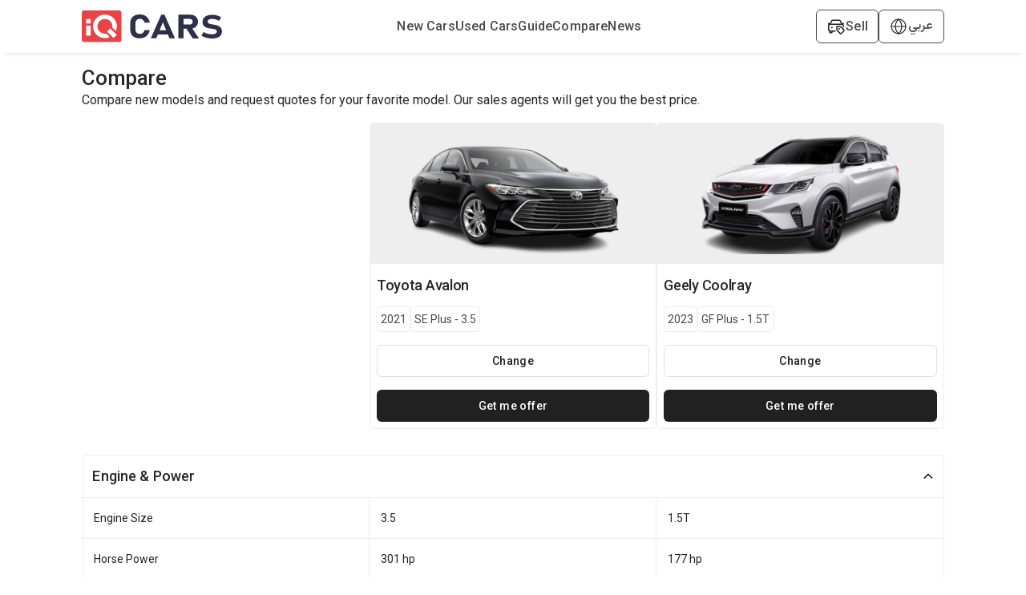

--- FILE ---
content_type: text/html; charset=utf-8
request_url: https://www.iqcars.net/en/compare/toyota-avalon-2021-se-plus-3.5-113-vs-geely-coolray-2023-gf-plus-1.5t-299
body_size: 16175
content:
<!DOCTYPE html><html lang="en"><head><meta charSet="utf-8"/><link rel="preconnect" href="https://fonts.googleapis.com"/><link rel="preconnect" href="https://fonts.gstatic.com"/><link rel="shortcut icon" href="/images/iqcars-icon.png"/><meta name="viewport" content="initial-scale=1.0, width=device-width"/><meta http-equiv="Content-Security-Policy" content="default-src &#x27;self&#x27; ; media-src iqcarsgermany.azureedge.net iqcars-assets.iqcars.io cdn.iqcars.io; img-src * data:; style-src &#x27;self&#x27;  iqcarsgermany.azureedge.net iqcars-assets.iqcars.io cdn.iqcars.io fonts.googleapis.com  &#x27;unsafe-inline&#x27;; font-src &#x27;self&#x27; data:  iqcarsgermany.azureedge.net iqcars-assets.iqcars.io cdn.iqcars.io fonts.googleapis.com fonts.gstatic.com; script-src  &#x27;self&#x27; &#x27;unsafe-eval&#x27; &#x27;unsafe-inline&#x27; *.clarity.ms iqcarsgermany.azureedge.net iqcars-assets.iqcars.io cdn.iqcars.io *.google.com *.gstatic.com *.googlesyndication.com *.googleadservices.com connect.facebook.net www.googletagmanager.com maps.googleapis.com maps.gstatic.com; frame-src &#x27;self&#x27; iqcarsgermany.azureedge.net iqcars-assets.iqcars.io cdn.iqcars.io *.firebaseapp.com googleads.g.doubleclick.net *.googlesyndication.com www.youtube.com web.facebook.com maps.google.com www.facebook.com www.google.com; connect-src &#x27;self&#x27; *.clarity.ms  developers.google.com app.adjust.com iqcarsgermany.azureedge.net iqcars-assets.iqcars.io cdn.iqcars.io nominatim.openstreetmap.org *.googlesyndication.com *.firebaseapp.com *.googleadservices.com www.googletagmanager.com *.googleapis.com connect.facebook.net www.facebook.com iqcars-web-back-stage.azurewebsites.net web.iqcars.net *.google-analytics.com  firebase.googleapis.com maps.googleapis.com www.google.com; "/><meta name="google-play-app" content="https://play.google.com/store/apps/details?id=com.redfoxpro.iqcars"/><meta name="apple-itunes-app" content="https://apps.apple.com/us/app/id1534713494"/><meta name="twitter:app:url:googleplay" content="https://play.google.com/store/apps/details?id=com.redfoxpro.iqcars"/><meta name="twitter:app:url:iphone" content="https://apps.apple.com/us/app/id1534713494"/><meta name="twitter:app:url:ipad" content="https://apps.apple.com/us/app/id1534713494"/><title>Toyota Avalon 2021 SE Plus-3.5-vs-Geely Coolray 2023 GF Plus-1.5T</title><link rel="canonical" href="https://www.iqcars.net/en/compare/toyota-avalon-2021-se-plus-3.5-113-vs-geely-coolray-2023-gf-plus-1.5t-299"/><link rel="alternate" hreflang="en" href="https://www.iqcars.net/en/compare/toyota-avalon-2021-se-plus-3.5-113-vs-geely-coolray-2023-gf-plus-1.5t-299"/><link rel="alternate" hreflang="ar" href="https://www.iqcars.net/ar/compare/toyota-avalon-2021-se-plus-3.5-113-vs-geely-coolray-2023-gf-plus-1.5t-299"/><link rel="alternate" hreflang="ku" href="https://www.iqcars.net/ku/compare/toyota-avalon-2021-se-plus-3.5-113-vs-geely-coolray-2023-gf-plus-1.5t-299"/><link rel="alternate" hreflang="x-default" href="https://www.iqcars.net/ar/compare/toyota-avalon-2021-se-plus-3.5-113-vs-geely-coolray-2023-gf-plus-1.5t-299"/><meta property="al:android:url" content="app://iqcars.net/open-page?AppPageName=Compare&amp;sfx1=113&amp;sfx2=299"/><meta property="al:android:package" content="com.redfoxpro.iqcars"/><meta property="al:android:app_name" content="iQ Cars"/><meta property="al:ios:url" content="iqcars://iqcars.net/open-page?AppPageName=Compare&amp;sfx1=113&amp;sfx2=299"/><meta property="al:ios:app_store_id" content="1534713494"/><meta property="al:ios:app_name" content="iQ Cars"/><meta property="og:title" content="Toyota Avalon 2021 SE Plus-3.5-vs-Geely Coolray 2023 GF Plus-1.5T"/><meta name="twitter:title" content="Toyota Avalon 2021 SE Plus-3.5-vs-Geely Coolray 2023 GF Plus-1.5T"/><meta property="og:image" content="/images/banner.jpg"/><meta property="og:image:width" content="1200"/><meta property="og:image:height" content="627"/><meta name="twitter:image" content="/images/banner.jpg"/><meta name="twitter:image:width" content="800"/><meta name="twitter:image:height" content="800"/><meta name="description" content="Compare new models and request quotes for your favorite model. Our sales agents will get you the best price."/><meta name="next-head-count" content="32"/><link rel="preload" href="https://iqcars-assets.iqcars.io/_next/static/css/c99f14a25eb653f6.css" as="style"/><link rel="stylesheet" href="https://iqcars-assets.iqcars.io/_next/static/css/c99f14a25eb653f6.css" data-n-g=""/><link rel="preload" href="https://iqcars-assets.iqcars.io/_next/static/css/66a93c3cb9f035bc.css" as="style"/><link rel="stylesheet" href="https://iqcars-assets.iqcars.io/_next/static/css/66a93c3cb9f035bc.css" data-n-p=""/><noscript data-n-css=""></noscript><script defer="" nomodule="" src="https://iqcars-assets.iqcars.io/_next/static/chunks/polyfills-c67a75d1b6f99dc8.js"></script><script src="https://iqcars-assets.iqcars.io/_next/static/chunks/webpack-769eca17375a4845.js" defer=""></script><script src="https://iqcars-assets.iqcars.io/_next/static/chunks/framework-d5f8629dcd7c17f8.js" defer=""></script><script src="https://iqcars-assets.iqcars.io/_next/static/chunks/main-a65e8e2c686b6393.js" defer=""></script><script src="https://iqcars-assets.iqcars.io/_next/static/chunks/pages/_app-d4552070381a1300.js" defer=""></script><script src="https://iqcars-assets.iqcars.io/_next/static/chunks/78e521c3-b08e3a57b8b17fb7.js" defer=""></script><script src="https://iqcars-assets.iqcars.io/_next/static/chunks/ae51ba48-e8d407312bc6d0f3.js" defer=""></script><script src="https://iqcars-assets.iqcars.io/_next/static/chunks/95b64a6e-7d7d9b0c1b336158.js" defer=""></script><script src="https://iqcars-assets.iqcars.io/_next/static/chunks/31664189-2853cb35edeb7959.js" defer=""></script><script src="https://iqcars-assets.iqcars.io/_next/static/chunks/b98bc7c3-e11879eece199aad.js" defer=""></script><script src="https://iqcars-assets.iqcars.io/_next/static/chunks/1bfc9850-12887486c3f06fd7.js" defer=""></script><script src="https://iqcars-assets.iqcars.io/_next/static/chunks/75fc9c18-c7bf0df5a4fee36b.js" defer=""></script><script src="https://iqcars-assets.iqcars.io/_next/static/chunks/29107295-1494f237b9e407ad.js" defer=""></script><script src="https://iqcars-assets.iqcars.io/_next/static/chunks/194-06fbe3385adbb0d5.js" defer=""></script><script src="https://iqcars-assets.iqcars.io/_next/static/chunks/923-8793381e2d833e81.js" defer=""></script><script src="https://iqcars-assets.iqcars.io/_next/static/chunks/868-1d26539061d9205d.js" defer=""></script><script src="https://iqcars-assets.iqcars.io/_next/static/chunks/pages/index-fb541bad51282918.js" defer=""></script><script src="https://iqcars-assets.iqcars.io/_next/static/build-1768900963808/_buildManifest.js" defer=""></script><script src="https://iqcars-assets.iqcars.io/_next/static/build-1768900963808/_ssgManifest.js" defer=""></script></head><body><div id="__next" data-reactroot=""><div class="ltr MuiBox-root css-0"><style data-emotion="css v786e0">.css-v786e0{padding-top:12px;padding-bottom:12px;background-color:#FFFFFF;box-shadow:0px 6px 6px -6px rgba(0, 0, 0, 0.16);z-index:10;position:-webkit-sticky;position:sticky;top:0;}@media (min-width:0px){.css-v786e0{padding-left:8px;padding-right:8px;}}@media (min-width:900px){.css-v786e0{padding-left:3%;padding-right:3%;}}@media (min-width:1200px){.css-v786e0{padding-left:8%;padding-right:8%;}}@media (min-width:1536px){.css-v786e0{padding-left:15%;padding-right:15%;}}</style><header class="desktopContainer MuiBox-root css-v786e0" dir="ltr"><style data-emotion="css nb2z2f">.css-nb2z2f{display:-webkit-box;display:-webkit-flex;display:-ms-flexbox;display:flex;-webkit-box-pack:justify;-webkit-justify-content:space-between;justify-content:space-between;-webkit-align-items:center;-webkit-box-align:center;-ms-flex-align:center;align-items:center;width:100%;}</style><div class="MuiBox-root css-nb2z2f"><div class="MuiBox-root css-0" itemscope="" itemType="https://schema.org/Organization"><a href="/en" itemProp="url" name="logo"><img src="https://iqcars-assets.iqcars.io/images/iqcars_logo.svg" alt="iqcars-logo" style="width:175px"/><meta itemProp="name" content="iQ Cars"/></a></div><style data-emotion="css 1bvd3az">.css-1bvd3az{-webkit-align-items:center;-webkit-box-align:center;-ms-flex-align:center;align-items:center;gap:24px;}@media (min-width:0px){.css-1bvd3az{display:none;}}@media (min-width:900px){.css-1bvd3az{display:-webkit-box;display:-webkit-flex;display:-ms-flexbox;display:flex;}}</style><nav class="MuiBox-root css-1bvd3az" aria-label="Main Navigation" itemscope="" itemType="https://schema.org/SiteNavigationElement"><a href="/en/search?condition=New" title="New Cars for Sale in Iraq" itemProp="url"><style data-emotion="css lq4wyg">.css-lq4wyg{color:#4A4A4A;font-weight:500;-webkit-text-decoration:none;text-decoration:none;}.css-lq4wyg:hover{color:#FC2F3D;}</style><div class="MuiBox-root css-lq4wyg"><style data-emotion="css q8fsnk">.css-q8fsnk{margin:0;font-size:16px;font-weight:500;font-family:"Roboto","Helvetica","Arial",sans-serif;line-height:1.43;letter-spacing:0.01071em;text-align:inherit;}</style><p class="MuiTypography-root MuiTypography-body2 css-q8fsnk" itemProp="name"> <!-- -->New Cars</p></div></a><a href="/en/search?condition=Used" title="Used Cars for Sale in Iraq" itemProp="url"><div class="MuiBox-root css-lq4wyg"><p class="MuiTypography-root MuiTypography-body2 css-q8fsnk" itemProp="name"> <!-- -->Used Cars</p></div></a><a href="/en/guide" title="Guide" itemProp="url"><div class="MuiBox-root css-lq4wyg"><p class="MuiTypography-root MuiTypography-body2 css-q8fsnk" itemProp="name"> <!-- -->Guide</p></div></a><a href="/en/compare-cars" title="Compare Cars Side by Side | Specs &amp; Features" itemProp="url"><div class="MuiBox-root css-lq4wyg"><p class="MuiTypography-root MuiTypography-body2 css-q8fsnk" itemProp="name"> <!-- -->Compare</p></div></a><a href="/en/news" title="Automotive News in Iraq" itemProp="url"><div class="MuiBox-root css-lq4wyg"><p class="MuiTypography-root MuiTypography-body2 css-q8fsnk" itemProp="name"> <!-- -->News</p></div></a></nav><style data-emotion="css axw7ok">.css-axw7ok{display:-webkit-box;display:-webkit-flex;display:-ms-flexbox;display:flex;-webkit-align-items:center;-webkit-box-align:center;-ms-flex-align:center;align-items:center;gap:8px;}</style><div class="MuiBox-root css-axw7ok"><style data-emotion="css 114ei63">.css-114ei63{border:1px solid #4A4A4A;border-radius:6px;padding-left:12px;padding-right:12px;padding-top:8px;padding-bottom:8px;display:-webkit-box;display:-webkit-flex;display:-ms-flexbox;display:flex;-webkit-align-items:center;-webkit-box-align:center;-ms-flex-align:center;align-items:center;gap:8px;cursor:pointer;}</style><div class="MuiBox-root css-114ei63"><img alt="sell-car" src="https://iqcars-assets.iqcars.io/images/icons/sell_car_bold.svg" style="wdith:16px"/><style data-emotion="css 1e911f5">.css-1e911f5{margin:0;font-size:16px;font-weight:500;font-family:"Roboto","Helvetica","Arial",sans-serif;line-height:1.43;letter-spacing:0.01071em;text-align:inherit;color:#4A4A4A;}</style><p class="MuiTypography-root MuiTypography-body2 css-1e911f5">Sell</p></div><div class="MuiBox-root css-0"><style data-emotion="css 13y5lyo">.css-13y5lyo{border:1px solid #4A4A4A;border-radius:6px;padding-left:12px;padding-right:12px;padding-top:8px;padding-bottom:8px;cursor:pointer;position:relative;}</style><div class="MuiBox-root css-13y5lyo" aria-haspopup="true"><style data-emotion="css 1dely3k">.css-1dely3k{z-index:1;display:-webkit-box;display:-webkit-flex;display:-ms-flexbox;display:flex;gap:8px;-webkit-align-items:center;-webkit-box-align:center;-ms-flex-align:center;align-items:center;}</style><div class="MuiBox-root css-1dely3k"><img alt="globe" src="https://iqcars-assets.iqcars.io/images/icons/globe_bold.svg" width="24px" height="24px"/><p class="MuiTypography-root MuiTypography-body2 css-q8fsnk" style="color:#4A4A4A;font-family:Vazirmatn, sans-serif">عربي</p></div></div></div></div></div></header><style data-emotion="css 1u55hq5">.css-1u55hq5{z-index:1200;}.css-1u55hq5 .MuiPaper-root{border-top-left-radius:12px;border-top-right-radius:12px;height:95%;max-height:95%;}</style><div class="mobileContainer MuiBox-root css-0"><style data-emotion="css fuhvo6">.css-fuhvo6{position:fixed;bottom:0;left:0;right:0;background-color:#FFFFFF;border-top:1px solid #EEEEEE;padding:10px 20px;-webkit-box-pack:justify;-webkit-justify-content:space-between;justify-content:space-between;-webkit-align-items:center;-webkit-box-align:center;-ms-flex-align:center;align-items:center;z-index:1000;overflow:hidden;}@media (min-width:0px){.css-fuhvo6{display:-webkit-box;display:-webkit-flex;display:-ms-flexbox;display:flex;}}</style><div class="MuiBox-root css-fuhvo6" dir="ltr"><a href="/en"><style data-emotion="css yu3gn5">.css-yu3gn5{display:-webkit-box;display:-webkit-flex;display:-ms-flexbox;display:flex;-webkit-flex-direction:column;-ms-flex-direction:column;flex-direction:column;-webkit-align-items:center;-webkit-box-align:center;-ms-flex-align:center;align-items:center;-webkit-text-decoration:none;text-decoration:none;-webkit-flex:1;-ms-flex:1;flex:1;}</style><div class="MuiBox-root css-yu3gn5"><style data-emotion="css eoa9uh">.css-eoa9uh{width:24px;height:24px;display:-webkit-box;display:-webkit-flex;display:-ms-flexbox;display:flex;-webkit-box-pack:center;-ms-flex-pack:center;-webkit-justify-content:center;justify-content:center;-webkit-align-items:center;-webkit-box-align:center;-ms-flex-align:center;align-items:center;margin-bottom:4px;}</style><div class="MuiBox-root css-eoa9uh"><img alt="home" src="https://iqcars-assets.iqcars.io/images/icons/home.svg" style="width:26px"/></div><style data-emotion="css mexk35">.css-mexk35{margin:0;font-size:12px;font-weight:500;text-align:inherit;font-size:12px;font-weight:500;color:#616161;}</style><span class="MuiTypography-root MuiTypography-label1 css-mexk35">Home</span></div></a><a href="/en/guide"><div class="MuiBox-root css-yu3gn5"><div class="MuiBox-root css-eoa9uh"><img alt="guide" src="https://iqcars-assets.iqcars.io/images/icons/guide.svg" style="width:26px"/></div><span class="MuiTypography-root MuiTypography-label1 css-mexk35">Guide</span></div></a><a href="/en/news"><div class="MuiBox-root css-yu3gn5"><div class="MuiBox-root css-eoa9uh"><img alt="news" src="https://iqcars-assets.iqcars.io/images/icons/news.svg" style="width:26px"/></div><span class="MuiTypography-root MuiTypography-label1 css-mexk35">News</span></div></a><a><div class="MuiBox-root css-yu3gn5"><div class="MuiBox-root css-eoa9uh"><img alt="menu" src="https://iqcars-assets.iqcars.io/images/icons/menu.svg" style="width:26px"/></div><span class="MuiTypography-root MuiTypography-label1 css-mexk35">Menu</span></div></a></div></div><style data-emotion="css inzajn">.css-inzajn{min-height:600px;}@media (min-width:0px){.css-inzajn{padding-left:8px;padding-right:8px;margin-top:none;}}@media (min-width:900px){.css-inzajn{padding-left:3%;padding-right:3%;margin-top:16px;}}@media (min-width:1200px){.css-inzajn{padding-left:8%;padding-right:8%;}}@media (min-width:1536px){.css-inzajn{padding-left:15%;padding-right:15%;}}</style><section class="MuiBox-root css-inzajn" dir="ltr"><style data-emotion="css 1qm1lh">.css-1qm1lh{margin-bottom:16px;}</style><div class="desktopContainer MuiBox-root css-1qm1lh"><style data-emotion="css p8n47p">.css-p8n47p{margin:0;font-size:22px;font-weight:600;font-family:"Roboto","Helvetica","Arial",sans-serif;line-height:1.167;letter-spacing:-0.01562em;text-align:inherit;font-weight:500;font-size:26px;}</style><h1 class="MuiTypography-root MuiTypography-h1 css-p8n47p">Compare</h1><style data-emotion="css nkn1v9">.css-nkn1v9{margin:0;text-align:inherit;}</style><span class="MuiTypography-root MuiTypography-p css-nkn1v9" style="font-size:16px">Compare new models and request quotes for your favorite model. Our sales agents will get you the best price.</span></div><style data-emotion="css iy8ewy">.css-iy8ewy{position:-webkit-sticky;position:sticky;top:0;z-index:10;background-color:white;width:100%;gap:16px;padding:8px;box-shadow:0px 6px 6px -6px rgba(0, 0, 0, 0.16);}@media (min-width:0px){.css-iy8ewy{display:-webkit-box;display:-webkit-flex;display:-ms-flexbox;display:flex;}}@media (min-width:900px){.css-iy8ewy{display:none;}}</style><div class="MuiBox-root css-iy8ewy"><style data-emotion="css d26741">.css-d26741{-webkit-flex:1;-ms-flex:1;flex:1;display:-webkit-box;display:-webkit-flex;display:-ms-flexbox;display:flex;-webkit-flex-direction:column;-ms-flex-direction:column;flex-direction:column;-webkit-align-items:flex-start;-webkit-box-align:flex-start;-ms-flex-align:flex-start;align-items:flex-start;text-align:start;}</style><div class="MuiBox-root css-d26741"><style data-emotion="css 9pmc5x">.css-9pmc5x{margin:0;font-size:16px;font-weight:500;font-family:"Roboto","Helvetica","Arial",sans-serif;line-height:1.43;letter-spacing:0.01071em;text-align:inherit;font-weight:500;font-size:14px;line-height:1.3;}</style><p class="MuiTypography-root MuiTypography-body2 css-9pmc5x">Toyota<!-- --> <!-- -->Avalon<!-- --> <!-- -->2021<!-- --> <!-- -->SE Plus - 3.5</p></div><style data-emotion="css gmuwbf">.css-gmuwbf{display:-webkit-box;display:-webkit-flex;display:-ms-flexbox;display:flex;-webkit-align-items:center;-webkit-box-align:center;-ms-flex-align:center;align-items:center;-webkit-box-pack:center;-ms-flex-pack:center;-webkit-justify-content:center;justify-content:center;}</style><div class="MuiBox-root css-gmuwbf"><style data-emotion="css gba7m7">.css-gba7m7{width:30px;height:30px;border-radius:50%;background-color:red;display:-webkit-box;display:-webkit-flex;display:-ms-flexbox;display:flex;-webkit-align-items:center;-webkit-box-align:center;-ms-flex-align:center;align-items:center;-webkit-box-pack:center;-ms-flex-pack:center;-webkit-justify-content:center;justify-content:center;-webkit-flex-shrink:0;-ms-flex-negative:0;flex-shrink:0;}</style><div class="MuiBox-root css-gba7m7"><style data-emotion="css 1aft47i">.css-1aft47i{margin:0;text-align:inherit;color:white;font-weight:600;font-size:14px;}</style><span class="MuiTypography-root MuiTypography-span css-1aft47i">VS</span></div></div><style data-emotion="css bh7xa2">.css-bh7xa2{-webkit-flex:1;-ms-flex:1;flex:1;display:-webkit-box;display:-webkit-flex;display:-ms-flexbox;display:flex;-webkit-flex-direction:column;-ms-flex-direction:column;flex-direction:column;-webkit-align-items:flex-end;-webkit-box-align:flex-end;-ms-flex-align:flex-end;align-items:flex-end;text-align:end;}</style><div class="MuiBox-root css-bh7xa2"><p class="MuiTypography-root MuiTypography-body2 css-9pmc5x">Geely<!-- --> <!-- -->Coolray<!-- --> <!-- -->2023<!-- --> <!-- -->GF Plus - 1.5T</p></div></div><style data-emotion="css 1cvwz4r">.css-1cvwz4r{display:-webkit-box;display:-webkit-flex;display:-ms-flexbox;display:flex;gap:16px;width:100%;-webkit-flex-direction:column;-ms-flex-direction:column;flex-direction:column;}</style><div class="MuiBox-root css-1cvwz4r"><style data-emotion="css jf047c">.css-jf047c{display:-webkit-box;display:-webkit-flex;display:-ms-flexbox;display:flex;gap:16px;width:100%;}</style><div class="MuiBox-root css-jf047c"><style data-emotion="css 7nu5bv">.css-7nu5bv{-webkit-flex:1;-ms-flex:1;flex:1;}@media (min-width:0px){.css-7nu5bv{display:none;}}@media (min-width:900px){.css-7nu5bv{display:block;}}</style><div class="MuiBox-root css-7nu5bv"></div><style data-emotion="css bnzb5n">.css-bnzb5n{-webkit-flex:1;-ms-flex:1;flex:1;}@media (min-width:0px){.css-bnzb5n{width:50%;}}@media (min-width:900px){.css-bnzb5n{width:auto;}}</style><div class="MuiBox-root css-bnzb5n"><style data-emotion="css 1l0xc83">.css-1l0xc83{border:1px solid #EEEEEE;border-radius:6px;width:100%;-webkit-flex:1;-ms-flex:1;flex:1;-webkit-box-pack:center;-ms-flex-pack:center;-webkit-justify-content:center;justify-content:center;-webkit-flex-direction:column;-ms-flex-direction:column;flex-direction:column;}@media (min-width:0px){.css-1l0xc83{display:none;}}@media (min-width:900px){.css-1l0xc83{display:-webkit-box;display:-webkit-flex;display:-ms-flexbox;display:flex;}}</style><div class="MuiBox-root css-1l0xc83"><style data-emotion="css 2mv286">.css-2mv286{background:#EEEEEE;margin-bottom:8px;padding:8px;height:175px;display:-webkit-box;display:-webkit-flex;display:-ms-flexbox;display:flex;-webkit-box-pack:center;-ms-flex-pack:center;-webkit-justify-content:center;justify-content:center;-webkit-align-items:center;-webkit-box-align:center;-ms-flex-align:center;align-items:center;}</style><div class="MuiBox-root css-2mv286"><style data-emotion="css 1knnbi5">.css-1knnbi5{height:150px;width:auto;max-width:100%;object-fit:contain;}</style><img class="MuiBox-root css-1knnbi5" loading="lazy" alt="Toyota" src="https://cdn.iqcars.io/img/BrandNewCarThumb\1758802534297.811701860350187.5762Avalon-removebg-preview.png"/></div><style data-emotion="css hpgf8j">.css-hpgf8j{padding:8px;}</style><div class="MuiBox-root css-hpgf8j"><style data-emotion="css 1abudc7">.css-1abudc7{display:-webkit-box;display:-webkit-flex;display:-ms-flexbox;display:flex;-webkit-box-pack:justify;-webkit-justify-content:space-between;justify-content:space-between;margin-bottom:16px;}</style><div class="MuiBox-root css-1abudc7"><style data-emotion="css 1h0rwdb">.css-1h0rwdb{margin:0;font-size:22px;font-weight:600;font-family:"Roboto","Helvetica","Arial",sans-serif;line-height:1.167;letter-spacing:-0.01562em;text-align:inherit;width:100%;font-weight:500;font-size:18px;}</style><h1 class="MuiTypography-root MuiTypography-h1 css-1h0rwdb">Toyota<!-- --> <!-- -->Avalon<!-- --> </h1></div><style data-emotion="css 156nzck">.css-156nzck{display:-webkit-box;display:-webkit-flex;display:-ms-flexbox;display:flex;gap:8px;-webkit-align-items:center;-webkit-box-align:center;-ms-flex-align:center;align-items:center;margin-bottom:16px;}</style><div class="MuiBox-root css-156nzck"><style data-emotion="css 1ixb13y">.css-1ixb13y{border:1px solid #EEEEEE;padding-left:4px;padding-right:4px;padding-top:4px;padding-bottom:4px;border-radius:4px;}</style><div class="MuiBox-root css-1ixb13y"><style data-emotion="css yjb1nr">.css-yjb1nr{margin:0;font-size:14px;font-weight:400;text-align:inherit;font-size:14px;font-weight:400;color:#4A4A4A;}</style><span class="MuiTypography-root MuiTypography-title1 css-yjb1nr">2021</span></div><div class="MuiBox-root css-1ixb13y"><span class="MuiTypography-root MuiTypography-title1 css-yjb1nr">SE Plus - 3.5</span></div></div><style data-emotion="css 1oniwnm">.css-1oniwnm{font-family:"Roboto","Helvetica","Arial",sans-serif;font-weight:500;font-size:0.875rem;line-height:1.75;letter-spacing:0.02857em;text-transform:uppercase;min-width:64px;padding:6px 8px;border-radius:4px;-webkit-transition:background-color 250ms cubic-bezier(0.4, 0, 0.2, 1) 0ms,box-shadow 250ms cubic-bezier(0.4, 0, 0.2, 1) 0ms,border-color 250ms cubic-bezier(0.4, 0, 0.2, 1) 0ms,color 250ms cubic-bezier(0.4, 0, 0.2, 1) 0ms;transition:background-color 250ms cubic-bezier(0.4, 0, 0.2, 1) 0ms,box-shadow 250ms cubic-bezier(0.4, 0, 0.2, 1) 0ms,border-color 250ms cubic-bezier(0.4, 0, 0.2, 1) 0ms,color 250ms cubic-bezier(0.4, 0, 0.2, 1) 0ms;color:#1976d2;border:1px solid #E0E0E0;color:#212121;border-radius:6px;text-transform:none;width:100%;height:40px;}.css-1oniwnm:hover{-webkit-text-decoration:none;text-decoration:none;background-color:rgba(25, 118, 210, 0.04);}@media (hover: none){.css-1oniwnm:hover{background-color:transparent;}}.css-1oniwnm.Mui-disabled{color:rgba(0, 0, 0, 0.26);}.css-1oniwnm:hover{background-color:#EEEEEE;}</style><style data-emotion="css dqxxxd">.css-dqxxxd{display:-webkit-inline-box;display:-webkit-inline-flex;display:-ms-inline-flexbox;display:inline-flex;-webkit-align-items:center;-webkit-box-align:center;-ms-flex-align:center;align-items:center;-webkit-box-pack:center;-ms-flex-pack:center;-webkit-justify-content:center;justify-content:center;position:relative;box-sizing:border-box;-webkit-tap-highlight-color:transparent;background-color:transparent;outline:0;border:0;margin:0;border-radius:0;padding:0;cursor:pointer;-webkit-user-select:none;-moz-user-select:none;-ms-user-select:none;user-select:none;vertical-align:middle;-moz-appearance:none;-webkit-appearance:none;-webkit-text-decoration:none;text-decoration:none;color:inherit;font-family:"Roboto","Helvetica","Arial",sans-serif;font-weight:500;font-size:0.875rem;line-height:1.75;letter-spacing:0.02857em;text-transform:uppercase;min-width:64px;padding:6px 8px;border-radius:4px;-webkit-transition:background-color 250ms cubic-bezier(0.4, 0, 0.2, 1) 0ms,box-shadow 250ms cubic-bezier(0.4, 0, 0.2, 1) 0ms,border-color 250ms cubic-bezier(0.4, 0, 0.2, 1) 0ms,color 250ms cubic-bezier(0.4, 0, 0.2, 1) 0ms;transition:background-color 250ms cubic-bezier(0.4, 0, 0.2, 1) 0ms,box-shadow 250ms cubic-bezier(0.4, 0, 0.2, 1) 0ms,border-color 250ms cubic-bezier(0.4, 0, 0.2, 1) 0ms,color 250ms cubic-bezier(0.4, 0, 0.2, 1) 0ms;color:#1976d2;border:1px solid #E0E0E0;color:#212121;border-radius:6px;text-transform:none;width:100%;height:40px;}.css-dqxxxd::-moz-focus-inner{border-style:none;}.css-dqxxxd.Mui-disabled{pointer-events:none;cursor:default;}@media print{.css-dqxxxd{-webkit-print-color-adjust:exact;color-adjust:exact;}}.css-dqxxxd:hover{-webkit-text-decoration:none;text-decoration:none;background-color:rgba(25, 118, 210, 0.04);}@media (hover: none){.css-dqxxxd:hover{background-color:transparent;}}.css-dqxxxd.Mui-disabled{color:rgba(0, 0, 0, 0.26);}.css-dqxxxd:hover{background-color:#EEEEEE;}</style><button class="MuiButton-root MuiButton-text MuiButton-textPrimary MuiButton-sizeMedium MuiButton-textSizeMedium MuiButtonBase-root  css-dqxxxd" tabindex="0" type="button"><span class="MuiTypography-root MuiTypography-p css-nkn1v9">Change</span></button><style data-emotion="css 11vkgyn">.css-11vkgyn{display:-webkit-box;display:-webkit-flex;display:-ms-flexbox;display:flex;-webkit-box-pack:justify;-webkit-justify-content:space-between;justify-content:space-between;-webkit-align-items:center;-webkit-box-align:center;-ms-flex-align:center;align-items:center;margin-top:16px;gap:16px;width:100%;}</style><div class="MuiBox-root css-11vkgyn"><style data-emotion="css ck4yrj">.css-ck4yrj{font-family:"Roboto","Helvetica","Arial",sans-serif;font-weight:500;font-size:0.875rem;line-height:1.75;letter-spacing:0.02857em;text-transform:uppercase;min-width:64px;padding:6px 8px;border-radius:4px;-webkit-transition:background-color 250ms cubic-bezier(0.4, 0, 0.2, 1) 0ms,box-shadow 250ms cubic-bezier(0.4, 0, 0.2, 1) 0ms,border-color 250ms cubic-bezier(0.4, 0, 0.2, 1) 0ms,color 250ms cubic-bezier(0.4, 0, 0.2, 1) 0ms;transition:background-color 250ms cubic-bezier(0.4, 0, 0.2, 1) 0ms,box-shadow 250ms cubic-bezier(0.4, 0, 0.2, 1) 0ms,border-color 250ms cubic-bezier(0.4, 0, 0.2, 1) 0ms,color 250ms cubic-bezier(0.4, 0, 0.2, 1) 0ms;color:#1976d2;background-color:#212121;border:none;border-radius:6px;color:#fff;width:100%;height:40px;text-transform:initial;}.css-ck4yrj:hover{-webkit-text-decoration:none;text-decoration:none;background-color:rgba(25, 118, 210, 0.04);}@media (hover: none){.css-ck4yrj:hover{background-color:transparent;}}.css-ck4yrj.Mui-disabled{color:rgba(0, 0, 0, 0.26);}.css-ck4yrj:hover{background-color:#4A4A4A;}</style><style data-emotion="css 177ibnw">.css-177ibnw{display:-webkit-inline-box;display:-webkit-inline-flex;display:-ms-inline-flexbox;display:inline-flex;-webkit-align-items:center;-webkit-box-align:center;-ms-flex-align:center;align-items:center;-webkit-box-pack:center;-ms-flex-pack:center;-webkit-justify-content:center;justify-content:center;position:relative;box-sizing:border-box;-webkit-tap-highlight-color:transparent;background-color:transparent;outline:0;border:0;margin:0;border-radius:0;padding:0;cursor:pointer;-webkit-user-select:none;-moz-user-select:none;-ms-user-select:none;user-select:none;vertical-align:middle;-moz-appearance:none;-webkit-appearance:none;-webkit-text-decoration:none;text-decoration:none;color:inherit;font-family:"Roboto","Helvetica","Arial",sans-serif;font-weight:500;font-size:0.875rem;line-height:1.75;letter-spacing:0.02857em;text-transform:uppercase;min-width:64px;padding:6px 8px;border-radius:4px;-webkit-transition:background-color 250ms cubic-bezier(0.4, 0, 0.2, 1) 0ms,box-shadow 250ms cubic-bezier(0.4, 0, 0.2, 1) 0ms,border-color 250ms cubic-bezier(0.4, 0, 0.2, 1) 0ms,color 250ms cubic-bezier(0.4, 0, 0.2, 1) 0ms;transition:background-color 250ms cubic-bezier(0.4, 0, 0.2, 1) 0ms,box-shadow 250ms cubic-bezier(0.4, 0, 0.2, 1) 0ms,border-color 250ms cubic-bezier(0.4, 0, 0.2, 1) 0ms,color 250ms cubic-bezier(0.4, 0, 0.2, 1) 0ms;color:#1976d2;background-color:#212121;border:none;border-radius:6px;color:#fff;width:100%;height:40px;text-transform:initial;}.css-177ibnw::-moz-focus-inner{border-style:none;}.css-177ibnw.Mui-disabled{pointer-events:none;cursor:default;}@media print{.css-177ibnw{-webkit-print-color-adjust:exact;color-adjust:exact;}}.css-177ibnw:hover{-webkit-text-decoration:none;text-decoration:none;background-color:rgba(25, 118, 210, 0.04);}@media (hover: none){.css-177ibnw:hover{background-color:transparent;}}.css-177ibnw.Mui-disabled{color:rgba(0, 0, 0, 0.26);}.css-177ibnw:hover{background-color:#4A4A4A;}</style><button class="MuiButton-root MuiButton-text MuiButton-textPrimary MuiButton-sizeMedium MuiButton-textSizeMedium MuiButtonBase-root  css-177ibnw" tabindex="0" type="button"><span class="MuiTypography-root MuiTypography-p css-nkn1v9">Get me offer</span></button></div></div></div><div class="mobileContainer MuiBox-root css-0"><style data-emotion="css 1yi1lrx">.css-1yi1lrx{position:relative;overflow:hidden;padding:8px;}</style><div class="MuiBox-root css-1yi1lrx"><style data-emotion="css 1pu3xwy">.css-1pu3xwy{width:100%;object-fit:contain;margin-top:8px;}@media (min-width:0px){.css-1pu3xwy{height:100px;}}</style><img class="MuiBox-root css-1pu3xwy" loading="lazy" alt="Toyota" src="https://cdn.iqcars.io/img/BrandNewCarThumb\1758802534297.811701860350187.5762Avalon-removebg-preview.png"/></div></div></div><div class="MuiBox-root css-bnzb5n"><div class="MuiBox-root css-1l0xc83"><div class="MuiBox-root css-2mv286"><img class="MuiBox-root css-1knnbi5" loading="lazy" alt="Geely" src="https://cdn.iqcars.io/img/BrandNewCarThumb\1757840670292.1875coo2023__2_-removebg-preview.png"/></div><div class="MuiBox-root css-hpgf8j"><div class="MuiBox-root css-1abudc7"><h1 class="MuiTypography-root MuiTypography-h1 css-1h0rwdb">Geely<!-- --> <!-- -->Coolray<!-- --> </h1></div><div class="MuiBox-root css-156nzck"><div class="MuiBox-root css-1ixb13y"><span class="MuiTypography-root MuiTypography-title1 css-yjb1nr">2023</span></div><div class="MuiBox-root css-1ixb13y"><span class="MuiTypography-root MuiTypography-title1 css-yjb1nr">GF Plus - 1.5T</span></div></div><button class="MuiButton-root MuiButton-text MuiButton-textPrimary MuiButton-sizeMedium MuiButton-textSizeMedium MuiButtonBase-root  css-dqxxxd" tabindex="0" type="button"><span class="MuiTypography-root MuiTypography-p css-nkn1v9">Change</span></button><style data-emotion="css ddteow">.css-ddteow{display:-webkit-box;display:-webkit-flex;display:-ms-flexbox;display:flex;-webkit-box-pack:justify;-webkit-justify-content:space-between;justify-content:space-between;-webkit-align-items:center;-webkit-box-align:center;-ms-flex-align:center;align-items:center;margin-top:16px;gap:16px;}</style><div class="MuiBox-root css-ddteow"><button class="MuiButton-root MuiButton-text MuiButton-textPrimary MuiButton-sizeMedium MuiButton-textSizeMedium MuiButtonBase-root  css-177ibnw" tabindex="0" type="button"><span class="MuiTypography-root MuiTypography-p css-nkn1v9">Get me offer</span></button></div></div></div><div class="mobileContainer MuiBox-root css-0"><div class="MuiBox-root css-1yi1lrx"><img class="MuiBox-root css-1pu3xwy" loading="lazy" alt="Geely" src="https://cdn.iqcars.io/img/BrandNewCarThumb\1757840670292.1875coo2023__2_-removebg-preview.png"/></div></div></div></div></div><style data-emotion="css gprg3m">.css-gprg3m{margin-bottom:24px;}@media (min-width:0px){.css-gprg3m{display:block;}}@media (min-width:900px){.css-gprg3m{display:none;}}</style><div class="MuiBox-root css-gprg3m"><style data-emotion="css 1conxbm">.css-1conxbm{margin:0;font-size:16px;font-weight:400;font-family:"Roboto","Helvetica","Arial",sans-serif;line-height:1.5;letter-spacing:0.00938em;text-align:inherit;text-align:center;font-weight:500;font-size:18px;margin-top:16px;margin-bottom:8px;}</style><p class="MuiTypography-root MuiTypography-body1 css-1conxbm">Starting Price</p><style data-emotion="css t7k79o">.css-t7k79o{width:100%;border:1px solid #EEEEEE;border-radius:6px;overflow:hidden;}@media (min-width:0px){.css-t7k79o{display:-webkit-box;display:-webkit-flex;display:-ms-flexbox;display:flex;}}@media (min-width:900px){.css-t7k79o{display:none;}}</style><div class="MuiBox-root css-t7k79o"><style data-emotion="css 1y1o6">.css-1y1o6{-webkit-flex:1;-ms-flex:1;flex:1;display:-webkit-box;display:-webkit-flex;display:-ms-flexbox;display:flex;-webkit-flex-direction:column;-ms-flex-direction:column;flex-direction:column;-webkit-align-items:center;-webkit-box-align:center;-ms-flex-align:center;align-items:center;gap:16px;padding:16px;}</style><div class="MuiBox-root css-1y1o6"><style data-emotion="css ud9s2d">.css-ud9s2d{margin:0;font-size:16px;font-weight:400;font-family:"Roboto","Helvetica","Arial",sans-serif;line-height:1.5;letter-spacing:0.00938em;text-align:inherit;color:red;font-size:18px;font-weight:500;}</style><p class="MuiTypography-root MuiTypography-body1 css-ud9s2d">-</p><style data-emotion="css fzwid6">.css-fzwid6{width:100%;text-align:center;}</style><div class="MuiBox-root css-fzwid6"><style data-emotion="css i88mao">.css-i88mao{font-family:"Roboto","Helvetica","Arial",sans-serif;font-weight:500;font-size:0.875rem;line-height:1.75;letter-spacing:0.02857em;text-transform:uppercase;min-width:64px;padding:6px 8px;border-radius:4px;-webkit-transition:background-color 250ms cubic-bezier(0.4, 0, 0.2, 1) 0ms,box-shadow 250ms cubic-bezier(0.4, 0, 0.2, 1) 0ms,border-color 250ms cubic-bezier(0.4, 0, 0.2, 1) 0ms,color 250ms cubic-bezier(0.4, 0, 0.2, 1) 0ms;transition:background-color 250ms cubic-bezier(0.4, 0, 0.2, 1) 0ms,box-shadow 250ms cubic-bezier(0.4, 0, 0.2, 1) 0ms,border-color 250ms cubic-bezier(0.4, 0, 0.2, 1) 0ms,color 250ms cubic-bezier(0.4, 0, 0.2, 1) 0ms;color:#1976d2;background:#212121;color:#FFFFFF;border-radius:6px;text-transform:none;width:100%;height:40px;}.css-i88mao:hover{-webkit-text-decoration:none;text-decoration:none;background-color:rgba(25, 118, 210, 0.04);}@media (hover: none){.css-i88mao:hover{background-color:transparent;}}.css-i88mao.Mui-disabled{color:rgba(0, 0, 0, 0.26);}.css-i88mao:hover{background-color:#4A4A4A;}</style><style data-emotion="css aefhzu">.css-aefhzu{display:-webkit-inline-box;display:-webkit-inline-flex;display:-ms-inline-flexbox;display:inline-flex;-webkit-align-items:center;-webkit-box-align:center;-ms-flex-align:center;align-items:center;-webkit-box-pack:center;-ms-flex-pack:center;-webkit-justify-content:center;justify-content:center;position:relative;box-sizing:border-box;-webkit-tap-highlight-color:transparent;background-color:transparent;outline:0;border:0;margin:0;border-radius:0;padding:0;cursor:pointer;-webkit-user-select:none;-moz-user-select:none;-ms-user-select:none;user-select:none;vertical-align:middle;-moz-appearance:none;-webkit-appearance:none;-webkit-text-decoration:none;text-decoration:none;color:inherit;font-family:"Roboto","Helvetica","Arial",sans-serif;font-weight:500;font-size:0.875rem;line-height:1.75;letter-spacing:0.02857em;text-transform:uppercase;min-width:64px;padding:6px 8px;border-radius:4px;-webkit-transition:background-color 250ms cubic-bezier(0.4, 0, 0.2, 1) 0ms,box-shadow 250ms cubic-bezier(0.4, 0, 0.2, 1) 0ms,border-color 250ms cubic-bezier(0.4, 0, 0.2, 1) 0ms,color 250ms cubic-bezier(0.4, 0, 0.2, 1) 0ms;transition:background-color 250ms cubic-bezier(0.4, 0, 0.2, 1) 0ms,box-shadow 250ms cubic-bezier(0.4, 0, 0.2, 1) 0ms,border-color 250ms cubic-bezier(0.4, 0, 0.2, 1) 0ms,color 250ms cubic-bezier(0.4, 0, 0.2, 1) 0ms;color:#1976d2;background:#212121;color:#FFFFFF;border-radius:6px;text-transform:none;width:100%;height:40px;}.css-aefhzu::-moz-focus-inner{border-style:none;}.css-aefhzu.Mui-disabled{pointer-events:none;cursor:default;}@media print{.css-aefhzu{-webkit-print-color-adjust:exact;color-adjust:exact;}}.css-aefhzu:hover{-webkit-text-decoration:none;text-decoration:none;background-color:rgba(25, 118, 210, 0.04);}@media (hover: none){.css-aefhzu:hover{background-color:transparent;}}.css-aefhzu.Mui-disabled{color:rgba(0, 0, 0, 0.26);}.css-aefhzu:hover{background-color:#4A4A4A;}</style><button class="MuiButton-root MuiButton-text MuiButton-textPrimary MuiButton-sizeMedium MuiButton-textSizeMedium MuiButtonBase-root  css-aefhzu" tabindex="0" type="button"><span class="MuiTypography-root MuiTypography-p css-nkn1v9">Get me offer</span></button></div></div><style data-emotion="css 127kre1">.css-127kre1{margin:0;-webkit-flex-shrink:0;-ms-flex-negative:0;flex-shrink:0;border-width:0;border-style:solid;border-color:rgba(0, 0, 0, 0.12);border-bottom-width:0;height:auto;border-right-width:thin;-webkit-align-self:stretch;-ms-flex-item-align:stretch;align-self:stretch;border-color:#EEEEEE;}</style><hr class="MuiDivider-root MuiDivider-fullWidth MuiDivider-vertical MuiDivider-flexItem css-127kre1"/><div class="MuiBox-root css-1y1o6"><p class="MuiTypography-root MuiTypography-body1 css-ud9s2d">-</p><div class="MuiBox-root css-fzwid6"><button class="MuiButton-root MuiButton-text MuiButton-textPrimary MuiButton-sizeMedium MuiButton-textSizeMedium MuiButtonBase-root  css-aefhzu" tabindex="0" type="button"><span class="MuiTypography-root MuiTypography-p css-nkn1v9">Get me offer</span></button></div></div></div></div><style data-emotion="css t138g7">.css-t138g7{box-sizing:border-box;display:-webkit-box;display:-webkit-flex;display:-ms-flexbox;display:flex;-webkit-box-flex-wrap:wrap;-webkit-flex-wrap:wrap;-ms-flex-wrap:wrap;flex-wrap:wrap;width:100%;-webkit-flex-direction:row;-ms-flex-direction:row;flex-direction:row;broder-radius:7px;}</style><div class="MuiGrid-root MuiGrid-container css-t138g7"><style data-emotion="css 15j76c0">.css-15j76c0{box-sizing:border-box;margin:0;-webkit-flex-direction:row;-ms-flex-direction:row;flex-direction:row;-webkit-flex-basis:100%;-ms-flex-preferred-size:100%;flex-basis:100%;-webkit-box-flex:0;-webkit-flex-grow:0;-ms-flex-positive:0;flex-grow:0;max-width:100%;}@media (min-width:600px){.css-15j76c0{-webkit-flex-basis:100%;-ms-flex-preferred-size:100%;flex-basis:100%;-webkit-box-flex:0;-webkit-flex-grow:0;-ms-flex-positive:0;flex-grow:0;max-width:100%;}}@media (min-width:900px){.css-15j76c0{-webkit-flex-basis:100%;-ms-flex-preferred-size:100%;flex-basis:100%;-webkit-box-flex:0;-webkit-flex-grow:0;-ms-flex-positive:0;flex-grow:0;max-width:100%;}}@media (min-width:1200px){.css-15j76c0{-webkit-flex-basis:100%;-ms-flex-preferred-size:100%;flex-basis:100%;-webkit-box-flex:0;-webkit-flex-grow:0;-ms-flex-positive:0;flex-grow:0;max-width:100%;}}@media (min-width:1536px){.css-15j76c0{-webkit-flex-basis:100%;-ms-flex-preferred-size:100%;flex-basis:100%;-webkit-box-flex:0;-webkit-flex-grow:0;-ms-flex-positive:0;flex-grow:0;max-width:100%;}}</style><div class="MuiGrid-root MuiGrid-item MuiGrid-grid-xs-12 css-15j76c0" style="padding-bottom:1%"><style data-emotion="css h5fkc8">.css-h5fkc8{margin-top:32px;}</style><div class="desktopContainer MuiBox-root css-h5fkc8"><style data-emotion="css x7wtya">.css-x7wtya{position:relative;-webkit-transition:margin 150ms cubic-bezier(0.4, 0, 0.2, 1) 0ms;transition:margin 150ms cubic-bezier(0.4, 0, 0.2, 1) 0ms;overflow-anchor:none;border-radius:0;border:1px solid #EEEEEE;border-radius:6px!important;margin-bottom:32px!important;box-shadow:none;}.css-x7wtya:before{position:absolute;left:0;top:-1px;right:0;height:1px;content:"";opacity:1;background-color:rgba(0, 0, 0, 0.12);-webkit-transition:opacity 150ms cubic-bezier(0.4, 0, 0.2, 1) 0ms,background-color 150ms cubic-bezier(0.4, 0, 0.2, 1) 0ms;transition:opacity 150ms cubic-bezier(0.4, 0, 0.2, 1) 0ms,background-color 150ms cubic-bezier(0.4, 0, 0.2, 1) 0ms;}.css-x7wtya:first-of-type:before{display:none;}.css-x7wtya.Mui-expanded:before{opacity:0;}.css-x7wtya.Mui-expanded:first-of-type{margin-top:0;}.css-x7wtya.Mui-expanded:last-of-type{margin-bottom:0;}.css-x7wtya.Mui-expanded+.css-x7wtya.Mui-expanded:before{display:none;}.css-x7wtya.Mui-disabled{background-color:rgba(0, 0, 0, 0.12);}.css-x7wtya:first-of-type{border-top-left-radius:4px;border-top-right-radius:4px;}.css-x7wtya:last-of-type{border-bottom-left-radius:4px;border-bottom-right-radius:4px;}@supports (-ms-ime-align: auto){.css-x7wtya:last-of-type{border-bottom-left-radius:0;border-bottom-right-radius:0;}}.css-x7wtya.Mui-expanded{margin:16px 0;}.css-x7wtya:before{display:none;}</style><style data-emotion="css ewcgnq">.css-ewcgnq{background-color:#fff;color:rgba(0, 0, 0, 0.87);-webkit-transition:box-shadow 300ms cubic-bezier(0.4, 0, 0.2, 1) 0ms;transition:box-shadow 300ms cubic-bezier(0.4, 0, 0.2, 1) 0ms;border-radius:4px;box-shadow:0px 2px 1px -1px rgba(0,0,0,0.2),0px 1px 1px 0px rgba(0,0,0,0.14),0px 1px 3px 0px rgba(0,0,0,0.12);position:relative;-webkit-transition:margin 150ms cubic-bezier(0.4, 0, 0.2, 1) 0ms;transition:margin 150ms cubic-bezier(0.4, 0, 0.2, 1) 0ms;overflow-anchor:none;border-radius:0;border:1px solid #EEEEEE;border-radius:6px!important;margin-bottom:32px!important;box-shadow:none;}.css-ewcgnq:before{position:absolute;left:0;top:-1px;right:0;height:1px;content:"";opacity:1;background-color:rgba(0, 0, 0, 0.12);-webkit-transition:opacity 150ms cubic-bezier(0.4, 0, 0.2, 1) 0ms,background-color 150ms cubic-bezier(0.4, 0, 0.2, 1) 0ms;transition:opacity 150ms cubic-bezier(0.4, 0, 0.2, 1) 0ms,background-color 150ms cubic-bezier(0.4, 0, 0.2, 1) 0ms;}.css-ewcgnq:first-of-type:before{display:none;}.css-ewcgnq.Mui-expanded:before{opacity:0;}.css-ewcgnq.Mui-expanded:first-of-type{margin-top:0;}.css-ewcgnq.Mui-expanded:last-of-type{margin-bottom:0;}.css-ewcgnq.Mui-expanded+.css-ewcgnq.Mui-expanded:before{display:none;}.css-ewcgnq.Mui-disabled{background-color:rgba(0, 0, 0, 0.12);}.css-ewcgnq:first-of-type{border-top-left-radius:4px;border-top-right-radius:4px;}.css-ewcgnq:last-of-type{border-bottom-left-radius:4px;border-bottom-right-radius:4px;}@supports (-ms-ime-align: auto){.css-ewcgnq:last-of-type{border-bottom-left-radius:0;border-bottom-right-radius:0;}}.css-ewcgnq.Mui-expanded{margin:16px 0;}.css-ewcgnq:before{display:none;}</style><div class="MuiPaper-root MuiPaper-elevation MuiPaper-rounded MuiPaper-elevation1 MuiAccordion-root MuiAccordion-rounded Mui-expanded MuiAccordion-gutters css-ewcgnq"><style data-emotion="css jng1py">.css-jng1py{display:-webkit-box;display:-webkit-flex;display:-ms-flexbox;display:flex;min-height:48px;padding:0px 16px;-webkit-transition:min-height 150ms cubic-bezier(0.4, 0, 0.2, 1) 0ms,background-color 150ms cubic-bezier(0.4, 0, 0.2, 1) 0ms;transition:min-height 150ms cubic-bezier(0.4, 0, 0.2, 1) 0ms,background-color 150ms cubic-bezier(0.4, 0, 0.2, 1) 0ms;padding-top:0px;padding-bottom:0px;min-height:52px!important;}.css-jng1py.Mui-focusVisible{background-color:rgba(0, 0, 0, 0.12);}.css-jng1py.Mui-disabled{opacity:0.38;}.css-jng1py:hover:not(.Mui-disabled){cursor:pointer;}.css-jng1py.Mui-expanded{min-height:64px;}@media (min-width:0px){.css-jng1py{padding-left:8px;padding-right:8px;}}@media (min-width:1200px){.css-jng1py{padding-left:12px;padding-right:12px;}}.css-jng1py .MuiAccordionSummary-content{margin:0!important;}</style><style data-emotion="css j5q0z">.css-j5q0z{display:-webkit-inline-box;display:-webkit-inline-flex;display:-ms-inline-flexbox;display:inline-flex;-webkit-align-items:center;-webkit-box-align:center;-ms-flex-align:center;align-items:center;-webkit-box-pack:center;-ms-flex-pack:center;-webkit-justify-content:center;justify-content:center;position:relative;box-sizing:border-box;-webkit-tap-highlight-color:transparent;background-color:transparent;outline:0;border:0;margin:0;border-radius:0;padding:0;cursor:pointer;-webkit-user-select:none;-moz-user-select:none;-ms-user-select:none;user-select:none;vertical-align:middle;-moz-appearance:none;-webkit-appearance:none;-webkit-text-decoration:none;text-decoration:none;color:inherit;display:-webkit-box;display:-webkit-flex;display:-ms-flexbox;display:flex;min-height:48px;padding:0px 16px;-webkit-transition:min-height 150ms cubic-bezier(0.4, 0, 0.2, 1) 0ms,background-color 150ms cubic-bezier(0.4, 0, 0.2, 1) 0ms;transition:min-height 150ms cubic-bezier(0.4, 0, 0.2, 1) 0ms,background-color 150ms cubic-bezier(0.4, 0, 0.2, 1) 0ms;padding-top:0px;padding-bottom:0px;min-height:52px!important;}.css-j5q0z::-moz-focus-inner{border-style:none;}.css-j5q0z.Mui-disabled{pointer-events:none;cursor:default;}@media print{.css-j5q0z{-webkit-print-color-adjust:exact;color-adjust:exact;}}.css-j5q0z.Mui-focusVisible{background-color:rgba(0, 0, 0, 0.12);}.css-j5q0z.Mui-disabled{opacity:0.38;}.css-j5q0z:hover:not(.Mui-disabled){cursor:pointer;}.css-j5q0z.Mui-expanded{min-height:64px;}@media (min-width:0px){.css-j5q0z{padding-left:8px;padding-right:8px;}}@media (min-width:1200px){.css-j5q0z{padding-left:12px;padding-right:12px;}}.css-j5q0z .MuiAccordionSummary-content{margin:0!important;}</style><div class="MuiButtonBase-root MuiAccordionSummary-root Mui-expanded MuiAccordionSummary-gutters css-j5q0z" tabindex="0" role="button" aria-expanded="true"><style data-emotion="css 17o5nyn">.css-17o5nyn{display:-webkit-box;display:-webkit-flex;display:-ms-flexbox;display:flex;-webkit-box-flex:1;-webkit-flex-grow:1;-ms-flex-positive:1;flex-grow:1;margin:12px 0;-webkit-transition:margin 150ms cubic-bezier(0.4, 0, 0.2, 1) 0ms;transition:margin 150ms cubic-bezier(0.4, 0, 0.2, 1) 0ms;}.css-17o5nyn.Mui-expanded{margin:20px 0;}</style><div class="MuiAccordionSummary-content Mui-expanded MuiAccordionSummary-contentGutters css-17o5nyn"><style data-emotion="css 1xjq8ta">.css-1xjq8ta{margin:0;font-family:"Roboto","Helvetica","Arial",sans-serif;font-weight:500;font-size:1.25rem;line-height:1.6;letter-spacing:0.0075em;text-align:inherit;width:100%;-webkit-flex-shrink:0;-ms-flex-negative:0;flex-shrink:0;font-weight:500;font-size:18px;}</style><h6 class="MuiTypography-root MuiTypography-h6 css-1xjq8ta">Engine &amp; Power</h6></div><style data-emotion="css 1fx8m19">.css-1fx8m19{display:-webkit-box;display:-webkit-flex;display:-ms-flexbox;display:flex;color:rgba(0, 0, 0, 0.54);-webkit-transform:rotate(0deg);-moz-transform:rotate(0deg);-ms-transform:rotate(0deg);transform:rotate(0deg);-webkit-transition:-webkit-transform 150ms cubic-bezier(0.4, 0, 0.2, 1) 0ms;transition:transform 150ms cubic-bezier(0.4, 0, 0.2, 1) 0ms;}.css-1fx8m19.Mui-expanded{-webkit-transform:rotate(180deg);-moz-transform:rotate(180deg);-ms-transform:rotate(180deg);transform:rotate(180deg);}</style><div class="MuiAccordionSummary-expandIconWrapper Mui-expanded css-1fx8m19"><svg stroke="currentColor" fill="currentColor" stroke-width="0" version="1" viewBox="0 0 48 48" enable-background="new 0 0 48 48" height="1em" width="1em" xmlns="http://www.w3.org/2000/svg"><polygon fill="#2196F3" points="43,17.1 39.9,14 24,29.9 8.1,14 5,17.1 24,36"></polygon></svg></div></div><style data-emotion="css c4sutr">.css-c4sutr{height:auto;overflow:visible;-webkit-transition:height 300ms cubic-bezier(0.4, 0, 0.2, 1) 0ms;transition:height 300ms cubic-bezier(0.4, 0, 0.2, 1) 0ms;}</style><div class="MuiCollapse-root MuiCollapse-vertical MuiCollapse-entered css-c4sutr" style="min-height:0px"><style data-emotion="css hboir5">.css-hboir5{display:-webkit-box;display:-webkit-flex;display:-ms-flexbox;display:flex;width:100%;}</style><div class="MuiCollapse-wrapper MuiCollapse-vertical css-hboir5"><style data-emotion="css 8atqhb">.css-8atqhb{width:100%;}</style><div class="MuiCollapse-wrapperInner MuiCollapse-vertical css-8atqhb"><div role="region" class="MuiAccordion-region"><style data-emotion="css 1xkhfs">.css-1xkhfs{margin:0;-webkit-flex-shrink:0;-ms-flex-negative:0;flex-shrink:0;border-width:0;border-style:solid;border-color:rgba(0, 0, 0, 0.12);border-bottom-width:thin;border-color:#EEEEEE;}</style><hr class="MuiDivider-root MuiDivider-fullWidth css-1xkhfs"/><style data-emotion="css 1czcuqd">.css-1czcuqd{padding:8px 16px 16px;padding:0px;}</style><div class="MuiAccordionDetails-root css-1czcuqd"><table class="guide_TableContainer__tLbqU"><tbody><tr style="border-bottom:1px solid #EEEEEE"><td style="padding:8px;font-weight:400;border-inline-end:1px solid #EEEEEE">Engine Size</td><td style="padding:8px;border-inline-end:1px solid #EEEEEE">3.5</td><td style="padding:8px">1.5T</td></tr><tr style="border-bottom:1px solid #EEEEEE"><td style="padding:8px;font-weight:400;border-inline-end:1px solid #EEEEEE">Horse Power</td><td style="padding:8px;border-inline-end:1px solid #EEEEEE">301 hp</td><td style="padding:8px">177 hp</td></tr><tr style="border-bottom:1px solid #EEEEEE"><td style="padding:8px;font-weight:400;border-inline-end:1px solid #EEEEEE">Cylinder</td><td style="padding:8px;border-inline-end:1px solid #EEEEEE">6 cylinder</td><td style="padding:8px">3 cylinder</td></tr><tr style="border-bottom:1px solid #EEEEEE"><td style="padding:8px;font-weight:400;border-inline-end:1px solid #EEEEEE">Torque</td><td style="padding:8px;border-inline-end:1px solid #EEEEEE">362 Nm</td><td style="padding:8px">255 Nm</td></tr><tr style="border-bottom:1px solid #EEEEEE"><td style="padding:8px;font-weight:400;border-inline-end:1px solid #EEEEEE">Tank Capacity</td><td style="padding:8px;border-inline-end:1px solid #EEEEEE">54 litres</td><td style="padding:8px">45 litres</td></tr><tr style="border-bottom:1px solid #EEEEEE"><td style="padding:8px;font-weight:400;border-inline-end:1px solid #EEEEEE">Fuel</td><td style="padding:8px;border-inline-end:1px solid #EEEEEE">Gasoline</td><td style="padding:8px">Gasoline</td></tr><tr style="border-bottom:1px solid #EEEEEE"><td style="padding:8px;font-weight:400;border-inline-end:1px solid #EEEEEE">Top Speed</td><td style="padding:8px;border-inline-end:1px solid #EEEEEE">230 Km/h</td><td style="padding:8px">195 Km/h</td></tr><tr style="border-bottom:1px solid #EEEEEE"><td style="padding:8px;font-weight:400;border-inline-end:1px solid #EEEEEE">Drive Type</td><td style="padding:8px;border-inline-end:1px solid #EEEEEE">2WD</td><td style="padding:8px">FWD</td></tr><tr style="border-bottom:1px solid #EEEEEE"><td style="padding:8px;font-weight:400;border-inline-end:1px solid #EEEEEE">Acceleration (0-100km/h)</td><td style="padding:8px;border-inline-end:1px solid #EEEEEE">6.3</td><td style="padding:8px">7.9</td></tr></tbody></table></div></div></div></div></div></div><div class="MuiPaper-root MuiPaper-elevation MuiPaper-rounded MuiPaper-elevation1 MuiAccordion-root MuiAccordion-rounded Mui-expanded MuiAccordion-gutters css-ewcgnq"><div class="MuiButtonBase-root MuiAccordionSummary-root Mui-expanded MuiAccordionSummary-gutters css-j5q0z" tabindex="0" role="button" aria-expanded="true"><div class="MuiAccordionSummary-content Mui-expanded MuiAccordionSummary-contentGutters css-17o5nyn"><h6 class="MuiTypography-root MuiTypography-h6 css-1xjq8ta">Dimensions</h6></div><div class="MuiAccordionSummary-expandIconWrapper Mui-expanded css-1fx8m19"><svg stroke="currentColor" fill="currentColor" stroke-width="0" version="1" viewBox="0 0 48 48" enable-background="new 0 0 48 48" height="1em" width="1em" xmlns="http://www.w3.org/2000/svg"><polygon fill="#2196F3" points="43,17.1 39.9,14 24,29.9 8.1,14 5,17.1 24,36"></polygon></svg></div></div><div class="MuiCollapse-root MuiCollapse-vertical MuiCollapse-entered css-c4sutr" style="min-height:0px"><div class="MuiCollapse-wrapper MuiCollapse-vertical css-hboir5"><div class="MuiCollapse-wrapperInner MuiCollapse-vertical css-8atqhb"><div role="region" class="MuiAccordion-region"><hr class="MuiDivider-root MuiDivider-fullWidth css-1xkhfs"/><div class="MuiAccordionDetails-root css-1czcuqd"><table class="guide_TableContainer__tLbqU"><tbody><tr style="border-bottom:1px solid #EEEEEE"><td style="padding:8px;font-weight:400;border-inline-end:1px solid #EEEEEE">Height</td><td style="padding:8px;border-inline-end:1px solid #EEEEEE">144 cm</td><td style="padding:8px">160 cm</td></tr><tr style="border-bottom:1px solid #EEEEEE"><td style="padding:8px;font-weight:400;border-inline-end:1px solid #EEEEEE">Length</td><td style="padding:8px;border-inline-end:1px solid #EEEEEE">498 cm</td><td style="padding:8px">433 cm</td></tr><tr style="border-bottom:1px solid #EEEEEE"><td style="padding:8px;font-weight:400;border-inline-end:1px solid #EEEEEE">Width</td><td style="padding:8px;border-inline-end:1px solid #EEEEEE">185 cm</td><td style="padding:8px">180 cm</td></tr><tr style="border-bottom:1px solid #EEEEEE"><td style="padding:8px;font-weight:400;border-inline-end:1px solid #EEEEEE">Weight</td><td style="padding:8px;border-inline-end:1px solid #EEEEEE">1619 kg</td><td style="padding:8px">1340 kg</td></tr><tr style="border-bottom:1px solid #EEEEEE"><td style="padding:8px;font-weight:400;border-inline-end:1px solid #EEEEEE">Trunk Capacity</td><td style="padding:8px;border-inline-end:1px solid #EEEEEE">456 litres</td><td style="padding:8px">330 litres</td></tr><tr style="border-bottom:1px solid #EEEEEE"><td style="padding:8px;font-weight:400;border-inline-end:1px solid #EEEEEE">Seat Number</td><td style="padding:8px;border-inline-end:1px solid #EEEEEE">5</td><td style="padding:8px">5</td></tr><tr style="border-bottom:1px solid #EEEEEE"><td style="padding:8px;font-weight:400;border-inline-end:1px solid #EEEEEE">Loading Capacity</td><td style="padding:8px;border-inline-end:1px solid #EEEEEE">N/A</td><td style="padding:8px">N/A</td></tr></tbody></table></div></div></div></div></div></div><div class="MuiPaper-root MuiPaper-elevation MuiPaper-rounded MuiPaper-elevation1 MuiAccordion-root MuiAccordion-rounded Mui-expanded MuiAccordion-gutters css-ewcgnq"><div class="MuiButtonBase-root MuiAccordionSummary-root Mui-expanded MuiAccordionSummary-gutters css-j5q0z" tabindex="0" role="button" aria-expanded="true"><div class="MuiAccordionSummary-content Mui-expanded MuiAccordionSummary-contentGutters css-17o5nyn"><h6 class="MuiTypography-root MuiTypography-h6 css-1xjq8ta">Interior</h6></div><div class="MuiAccordionSummary-expandIconWrapper Mui-expanded css-1fx8m19"><svg stroke="currentColor" fill="currentColor" stroke-width="0" version="1" viewBox="0 0 48 48" enable-background="new 0 0 48 48" height="1em" width="1em" xmlns="http://www.w3.org/2000/svg"><polygon fill="#2196F3" points="43,17.1 39.9,14 24,29.9 8.1,14 5,17.1 24,36"></polygon></svg></div></div><div class="MuiCollapse-root MuiCollapse-vertical MuiCollapse-entered css-c4sutr" style="min-height:0px"><div class="MuiCollapse-wrapper MuiCollapse-vertical css-hboir5"><div class="MuiCollapse-wrapperInner MuiCollapse-vertical css-8atqhb"><div role="region" class="MuiAccordion-region"><hr class="MuiDivider-root MuiDivider-fullWidth css-1xkhfs"/><div class="MuiAccordionDetails-root css-1czcuqd"><table class="guide_TableContainer__tLbqU"><tbody><tr style="border-bottom:1px solid #EEEEEE"><td style="padding:8px;font-weight:400;border-inline-end:1px solid #EEEEEE">Seat Material</td><td style="padding:8px;border-inline-end:1px solid #EEEEEE">Leather</td><td style="padding:8px">Mix</td></tr><tr style="border-bottom:1px solid #EEEEEE"><td style="padding:8px;font-weight:400;border-inline-end:1px solid #EEEEEE">Electric Seat</td><td style="padding:8px;border-inline-end:1px solid #EEEEEE">Driver &amp; Passenger</td><td style="padding:8px">N/A</td></tr><tr style="border-bottom:1px solid #EEEEEE"><td style="padding:8px;font-weight:400;border-inline-end:1px solid #EEEEEE">Seat Cooling</td><td style="padding:8px;border-inline-end:1px solid #EEEEEE"><svg stroke="currentColor" fill="currentColor" stroke-width="0" viewBox="0 0 24 24" style="color:#212121;width:1.5em;height:1.5em" height="1em" width="1em" xmlns="http://www.w3.org/2000/svg"><path d="M12 22C6.47715 22 2 17.5228 2 12C2 6.47715 6.47715 2 12 2C17.5228 2 22 6.47715 22 12C22 17.5228 17.5228 22 12 22ZM11.0026 16L18.0737 8.92893L16.6595 7.51472L11.0026 13.1716L8.17421 10.3431L6.75999 11.7574L11.0026 16Z"></path></svg></td><td style="padding:8px"><svg stroke="currentColor" fill="currentColor" stroke-width="0" viewBox="0 0 24 24" style="color:#212121;width:1.5em;height:1.5em" height="1em" width="1em" xmlns="http://www.w3.org/2000/svg"><path d="M12 22C6.47715 22 2 17.5228 2 12C2 6.47715 6.47715 2 12 2C17.5228 2 22 6.47715 22 12C22 17.5228 17.5228 22 12 22ZM11.0026 16L18.0737 8.92893L16.6595 7.51472L11.0026 13.1716L8.17421 10.3431L6.75999 11.7574L11.0026 16Z"></path></svg></td></tr><tr style="border-bottom:1px solid #EEEEEE"><td style="padding:8px;font-weight:400;border-inline-end:1px solid #EEEEEE">Seat Heating</td><td style="padding:8px;border-inline-end:1px solid #EEEEEE"><svg stroke="currentColor" fill="currentColor" stroke-width="0" viewBox="0 0 24 24" style="color:#212121;width:1.5em;height:1.5em" height="1em" width="1em" xmlns="http://www.w3.org/2000/svg"><path d="M12 22C6.47715 22 2 17.5228 2 12C2 6.47715 6.47715 2 12 2C17.5228 2 22 6.47715 22 12C22 17.5228 17.5228 22 12 22ZM11.0026 16L18.0737 8.92893L16.6595 7.51472L11.0026 13.1716L8.17421 10.3431L6.75999 11.7574L11.0026 16Z"></path></svg></td><td style="padding:8px"><svg stroke="currentColor" fill="currentColor" stroke-width="0" viewBox="0 0 24 24" style="color:#212121;width:1.5em;height:1.5em" height="1em" width="1em" xmlns="http://www.w3.org/2000/svg"><path d="M12 22C6.47715 22 2 17.5228 2 12C2 6.47715 6.47715 2 12 2C17.5228 2 22 6.47715 22 12C22 17.5228 17.5228 22 12 22ZM12 20C16.4183 20 20 16.4183 20 12C20 7.58172 16.4183 4 12 4C7.58172 4 4 7.58172 4 12C4 16.4183 7.58172 20 12 20Z"></path></svg></td></tr><tr style="border-bottom:1px solid #EEEEEE"><td style="padding:8px;font-weight:400;border-inline-end:1px solid #EEEEEE">Rear Cooling</td><td style="padding:8px;border-inline-end:1px solid #EEEEEE"><svg stroke="currentColor" fill="currentColor" stroke-width="0" viewBox="0 0 24 24" style="color:#212121;width:1.5em;height:1.5em" height="1em" width="1em" xmlns="http://www.w3.org/2000/svg"><path d="M12 22C6.47715 22 2 17.5228 2 12C2 6.47715 6.47715 2 12 2C17.5228 2 22 6.47715 22 12C22 17.5228 17.5228 22 12 22ZM11.0026 16L18.0737 8.92893L16.6595 7.51472L11.0026 13.1716L8.17421 10.3431L6.75999 11.7574L11.0026 16Z"></path></svg></td><td style="padding:8px"><svg stroke="currentColor" fill="currentColor" stroke-width="0" viewBox="0 0 24 24" style="color:#212121;width:1.5em;height:1.5em" height="1em" width="1em" xmlns="http://www.w3.org/2000/svg"><path d="M12 22C6.47715 22 2 17.5228 2 12C2 6.47715 6.47715 2 12 2C17.5228 2 22 6.47715 22 12C22 17.5228 17.5228 22 12 22ZM12 20C16.4183 20 20 16.4183 20 12C20 7.58172 16.4183 4 12 4C7.58172 4 4 7.58172 4 12C4 16.4183 7.58172 20 12 20Z"></path></svg></td></tr></tbody></table></div></div></div></div></div></div><div class="MuiPaper-root MuiPaper-elevation MuiPaper-rounded MuiPaper-elevation1 MuiAccordion-root MuiAccordion-rounded Mui-expanded MuiAccordion-gutters css-ewcgnq"><div class="MuiButtonBase-root MuiAccordionSummary-root Mui-expanded MuiAccordionSummary-gutters css-j5q0z" tabindex="0" role="button" aria-expanded="true"><div class="MuiAccordionSummary-content Mui-expanded MuiAccordionSummary-contentGutters css-17o5nyn"><h6 class="MuiTypography-root MuiTypography-h6 css-1xjq8ta">Exterior</h6></div><div class="MuiAccordionSummary-expandIconWrapper Mui-expanded css-1fx8m19"><svg stroke="currentColor" fill="currentColor" stroke-width="0" version="1" viewBox="0 0 48 48" enable-background="new 0 0 48 48" height="1em" width="1em" xmlns="http://www.w3.org/2000/svg"><polygon fill="#2196F3" points="43,17.1 39.9,14 24,29.9 8.1,14 5,17.1 24,36"></polygon></svg></div></div><div class="MuiCollapse-root MuiCollapse-vertical MuiCollapse-entered css-c4sutr" style="min-height:0px"><div class="MuiCollapse-wrapper MuiCollapse-vertical css-hboir5"><div class="MuiCollapse-wrapperInner MuiCollapse-vertical css-8atqhb"><div role="region" class="MuiAccordion-region"><hr class="MuiDivider-root MuiDivider-fullWidth css-1xkhfs"/><div class="MuiAccordionDetails-root css-1czcuqd"><table class="guide_TableContainer__tLbqU"><tbody><tr style="border-bottom:1px solid #EEEEEE"><td style="padding:8px;font-weight:400;border-inline-end:1px solid #EEEEEE">Wheel Size</td><td style="padding:8px;border-inline-end:1px solid #EEEEEE">19 inch</td><td style="padding:8px">18 inch</td></tr></tbody></table></div></div></div></div></div></div><div class="MuiPaper-root MuiPaper-elevation MuiPaper-rounded MuiPaper-elevation1 MuiAccordion-root MuiAccordion-rounded Mui-expanded MuiAccordion-gutters css-ewcgnq"><div class="MuiButtonBase-root MuiAccordionSummary-root Mui-expanded MuiAccordionSummary-gutters css-j5q0z" tabindex="0" role="button" aria-expanded="true"><div class="MuiAccordionSummary-content Mui-expanded MuiAccordionSummary-contentGutters css-17o5nyn"><h6 class="MuiTypography-root MuiTypography-h6 css-1xjq8ta">Warranty</h6></div><div class="MuiAccordionSummary-expandIconWrapper Mui-expanded css-1fx8m19"><svg stroke="currentColor" fill="currentColor" stroke-width="0" version="1" viewBox="0 0 48 48" enable-background="new 0 0 48 48" height="1em" width="1em" xmlns="http://www.w3.org/2000/svg"><polygon fill="#2196F3" points="43,17.1 39.9,14 24,29.9 8.1,14 5,17.1 24,36"></polygon></svg></div></div><div class="MuiCollapse-root MuiCollapse-vertical MuiCollapse-entered css-c4sutr" style="min-height:0px"><div class="MuiCollapse-wrapper MuiCollapse-vertical css-hboir5"><div class="MuiCollapse-wrapperInner MuiCollapse-vertical css-8atqhb"><div role="region" class="MuiAccordion-region"><hr class="MuiDivider-root MuiDivider-fullWidth css-1xkhfs"/><div class="MuiAccordionDetails-root css-1czcuqd"><table class="guide_TableContainer__tLbqU"><tbody><tr style="border-bottom:1px solid #EEEEEE"><td style="padding:8px;font-weight:400;border-inline-end:1px solid #EEEEEE">Transmission Warranty</td><td style="padding:8px;border-inline-end:1px solid #EEEEEE">3 Years / 100,000 km</td><td style="padding:8px">5 Years / 150,000 km</td></tr><tr style="border-bottom:1px solid #EEEEEE"><td style="padding:8px;font-weight:400;border-inline-end:1px solid #EEEEEE">Engine Warranty</td><td style="padding:8px;border-inline-end:1px solid #EEEEEE">3 Years / 100,000 km</td><td style="padding:8px">5 Years / 150,000 km</td></tr><tr style="border-bottom:1px solid #EEEEEE"><td style="padding:8px;font-weight:400;border-inline-end:1px solid #EEEEEE">Electric Warranty</td><td style="padding:8px;border-inline-end:1px solid #EEEEEE">3 Years / 100,000 km</td><td style="padding:8px">5 Years / 150,000 km</td></tr></tbody></table></div></div></div></div></div></div><div class="MuiPaper-root MuiPaper-elevation MuiPaper-rounded MuiPaper-elevation1 MuiAccordion-root MuiAccordion-rounded Mui-expanded MuiAccordion-gutters css-ewcgnq"><div class="MuiButtonBase-root MuiAccordionSummary-root Mui-expanded MuiAccordionSummary-gutters css-j5q0z" tabindex="0" role="button" aria-expanded="true"><div class="MuiAccordionSummary-content Mui-expanded MuiAccordionSummary-contentGutters css-17o5nyn"><h6 class="MuiTypography-root MuiTypography-h6 css-1xjq8ta"> Fuel Consumption</h6></div><div class="MuiAccordionSummary-expandIconWrapper Mui-expanded css-1fx8m19"><svg stroke="currentColor" fill="currentColor" stroke-width="0" version="1" viewBox="0 0 48 48" enable-background="new 0 0 48 48" height="1em" width="1em" xmlns="http://www.w3.org/2000/svg"><polygon fill="#2196F3" points="43,17.1 39.9,14 24,29.9 8.1,14 5,17.1 24,36"></polygon></svg></div></div><div class="MuiCollapse-root MuiCollapse-vertical MuiCollapse-entered css-c4sutr" style="min-height:0px"><div class="MuiCollapse-wrapper MuiCollapse-vertical css-hboir5"><div class="MuiCollapse-wrapperInner MuiCollapse-vertical css-8atqhb"><div role="region" class="MuiAccordion-region"><hr class="MuiDivider-root MuiDivider-fullWidth css-1xkhfs"/><div class="MuiAccordionDetails-root css-1czcuqd"><table class="guide_TableContainer__tLbqU"><tbody><tr style="border-bottom:1px solid #EEEEEE"><td style="padding:8px;font-weight:400;border-inline-end:1px solid #EEEEEE">Highway Fuel Consumption</td><td style="padding:8px;border-inline-end:1px solid #EEEEEE">7 L/100 km</td><td style="padding:8px">5 L/100 km</td></tr><tr style="border-bottom:1px solid #EEEEEE"><td style="padding:8px;font-weight:400;border-inline-end:1px solid #EEEEEE">City Fuel Consumption</td><td style="padding:8px;border-inline-end:1px solid #EEEEEE">9.5 L/100 km</td><td style="padding:8px">6.2 L/100 km</td></tr><tr style="border-bottom:1px solid #EEEEEE"><td style="padding:8px;font-weight:400;border-inline-end:1px solid #EEEEEE">Avg Fuel Consumption</td><td style="padding:8px;border-inline-end:1px solid #EEEEEE">8.4 L/100 km</td><td style="padding:8px">5.6 L/100 km</td></tr></tbody></table></div></div></div></div></div></div><div class="MuiPaper-root MuiPaper-elevation MuiPaper-rounded MuiPaper-elevation1 MuiAccordion-root MuiAccordion-rounded Mui-expanded MuiAccordion-gutters css-ewcgnq"><div class="MuiButtonBase-root MuiAccordionSummary-root Mui-expanded MuiAccordionSummary-gutters css-j5q0z" tabindex="0" role="button" aria-expanded="true"><div class="MuiAccordionSummary-content Mui-expanded MuiAccordionSummary-contentGutters css-17o5nyn"><h6 class="MuiTypography-root MuiTypography-h6 css-1xjq8ta">Entertainment</h6></div><div class="MuiAccordionSummary-expandIconWrapper Mui-expanded css-1fx8m19"><svg stroke="currentColor" fill="currentColor" stroke-width="0" version="1" viewBox="0 0 48 48" enable-background="new 0 0 48 48" height="1em" width="1em" xmlns="http://www.w3.org/2000/svg"><polygon fill="#2196F3" points="43,17.1 39.9,14 24,29.9 8.1,14 5,17.1 24,36"></polygon></svg></div></div><div class="MuiCollapse-root MuiCollapse-vertical MuiCollapse-entered css-c4sutr" style="min-height:0px"><div class="MuiCollapse-wrapper MuiCollapse-vertical css-hboir5"><div class="MuiCollapse-wrapperInner MuiCollapse-vertical css-8atqhb"><div role="region" class="MuiAccordion-region"><hr class="MuiDivider-root MuiDivider-fullWidth css-1xkhfs"/><div class="MuiAccordionDetails-root css-1czcuqd"><table class="guide_TableContainer__tLbqU"><tbody><tr style="border-bottom:1px solid #EEEEEE"><td style="padding:8px;font-weight:400;border-inline-end:1px solid #EEEEEE">Apple Car Play</td><td style="padding:8px;border-inline-end:1px solid #EEEEEE"><svg stroke="currentColor" fill="currentColor" stroke-width="0" viewBox="0 0 24 24" style="color:#212121;width:1.5em;height:1.5em" height="1em" width="1em" xmlns="http://www.w3.org/2000/svg"><path d="M12 22C6.47715 22 2 17.5228 2 12C2 6.47715 6.47715 2 12 2C17.5228 2 22 6.47715 22 12C22 17.5228 17.5228 22 12 22ZM11.0026 16L18.0737 8.92893L16.6595 7.51472L11.0026 13.1716L8.17421 10.3431L6.75999 11.7574L11.0026 16Z"></path></svg></td><td style="padding:8px"><svg stroke="currentColor" fill="currentColor" stroke-width="0" viewBox="0 0 24 24" style="color:#212121;width:1.5em;height:1.5em" height="1em" width="1em" xmlns="http://www.w3.org/2000/svg"><path d="M12 22C6.47715 22 2 17.5228 2 12C2 6.47715 6.47715 2 12 2C17.5228 2 22 6.47715 22 12C22 17.5228 17.5228 22 12 22ZM12 20C16.4183 20 20 16.4183 20 12C20 7.58172 16.4183 4 12 4C7.58172 4 4 7.58172 4 12C4 16.4183 7.58172 20 12 20Z"></path></svg></td></tr><tr style="border-bottom:1px solid #EEEEEE"><td style="padding:8px;font-weight:400;border-inline-end:1px solid #EEEEEE">Android Auto</td><td style="padding:8px;border-inline-end:1px solid #EEEEEE"><svg stroke="currentColor" fill="currentColor" stroke-width="0" viewBox="0 0 24 24" style="color:#212121;width:1.5em;height:1.5em" height="1em" width="1em" xmlns="http://www.w3.org/2000/svg"><path d="M12 22C6.47715 22 2 17.5228 2 12C2 6.47715 6.47715 2 12 2C17.5228 2 22 6.47715 22 12C22 17.5228 17.5228 22 12 22ZM12 20C16.4183 20 20 16.4183 20 12C20 7.58172 16.4183 4 12 4C7.58172 4 4 7.58172 4 12C4 16.4183 7.58172 20 12 20Z"></path></svg></td><td style="padding:8px"><svg stroke="currentColor" fill="currentColor" stroke-width="0" viewBox="0 0 24 24" style="color:#212121;width:1.5em;height:1.5em" height="1em" width="1em" xmlns="http://www.w3.org/2000/svg"><path d="M12 22C6.47715 22 2 17.5228 2 12C2 6.47715 6.47715 2 12 2C17.5228 2 22 6.47715 22 12C22 17.5228 17.5228 22 12 22ZM12 20C16.4183 20 20 16.4183 20 12C20 7.58172 16.4183 4 12 4C7.58172 4 4 7.58172 4 12C4 16.4183 7.58172 20 12 20Z"></path></svg></td></tr><tr style="border-bottom:1px solid #EEEEEE"><td style="padding:8px;font-weight:400;border-inline-end:1px solid #EEEEEE">Media Display Size</td><td style="padding:8px;border-inline-end:1px solid #EEEEEE">9 inch</td><td style="padding:8px">N/A</td></tr></tbody></table></div></div></div></div></div></div><div class="MuiPaper-root MuiPaper-elevation MuiPaper-rounded MuiPaper-elevation1 MuiAccordion-root MuiAccordion-rounded Mui-expanded MuiAccordion-gutters css-ewcgnq"><div class="MuiButtonBase-root MuiAccordionSummary-root Mui-expanded MuiAccordionSummary-gutters css-j5q0z" tabindex="0" role="button" aria-expanded="true"><div class="MuiAccordionSummary-content Mui-expanded MuiAccordionSummary-contentGutters css-17o5nyn"><h6 class="MuiTypography-root MuiTypography-h6 css-1xjq8ta">Technology</h6></div><div class="MuiAccordionSummary-expandIconWrapper Mui-expanded css-1fx8m19"><svg stroke="currentColor" fill="currentColor" stroke-width="0" version="1" viewBox="0 0 48 48" enable-background="new 0 0 48 48" height="1em" width="1em" xmlns="http://www.w3.org/2000/svg"><polygon fill="#2196F3" points="43,17.1 39.9,14 24,29.9 8.1,14 5,17.1 24,36"></polygon></svg></div></div><div class="MuiCollapse-root MuiCollapse-vertical MuiCollapse-entered css-c4sutr" style="min-height:0px"><div class="MuiCollapse-wrapper MuiCollapse-vertical css-hboir5"><div class="MuiCollapse-wrapperInner MuiCollapse-vertical css-8atqhb"><div role="region" class="MuiAccordion-region"><hr class="MuiDivider-root MuiDivider-fullWidth css-1xkhfs"/><div class="MuiAccordionDetails-root css-1czcuqd"><table class="guide_TableContainer__tLbqU"><tbody><tr style="border-bottom:1px solid #EEEEEE"><td style="padding:8px;font-weight:400;border-inline-end:1px solid #EEEEEE">Start Button</td><td style="padding:8px;border-inline-end:1px solid #EEEEEE"><svg stroke="currentColor" fill="currentColor" stroke-width="0" viewBox="0 0 24 24" style="color:#212121;width:1.5em;height:1.5em" height="1em" width="1em" xmlns="http://www.w3.org/2000/svg"><path d="M12 22C6.47715 22 2 17.5228 2 12C2 6.47715 6.47715 2 12 2C17.5228 2 22 6.47715 22 12C22 17.5228 17.5228 22 12 22ZM11.0026 16L18.0737 8.92893L16.6595 7.51472L11.0026 13.1716L8.17421 10.3431L6.75999 11.7574L11.0026 16Z"></path></svg></td><td style="padding:8px"><svg stroke="currentColor" fill="currentColor" stroke-width="0" viewBox="0 0 24 24" style="color:#212121;width:1.5em;height:1.5em" height="1em" width="1em" xmlns="http://www.w3.org/2000/svg"><path d="M12 22C6.47715 22 2 17.5228 2 12C2 6.47715 6.47715 2 12 2C17.5228 2 22 6.47715 22 12C22 17.5228 17.5228 22 12 22ZM11.0026 16L18.0737 8.92893L16.6595 7.51472L11.0026 13.1716L8.17421 10.3431L6.75999 11.7574L11.0026 16Z"></path></svg></td></tr><tr style="border-bottom:1px solid #EEEEEE"><td style="padding:8px;font-weight:400;border-inline-end:1px solid #EEEEEE">Seat Memory</td><td style="padding:8px;border-inline-end:1px solid #EEEEEE"><svg stroke="currentColor" fill="currentColor" stroke-width="0" viewBox="0 0 24 24" style="color:#212121;width:1.5em;height:1.5em" height="1em" width="1em" xmlns="http://www.w3.org/2000/svg"><path d="M12 22C6.47715 22 2 17.5228 2 12C2 6.47715 6.47715 2 12 2C17.5228 2 22 6.47715 22 12C22 17.5228 17.5228 22 12 22ZM11.0026 16L18.0737 8.92893L16.6595 7.51472L11.0026 13.1716L8.17421 10.3431L6.75999 11.7574L11.0026 16Z"></path></svg></td><td style="padding:8px"><svg stroke="currentColor" fill="currentColor" stroke-width="0" viewBox="0 0 24 24" style="color:#212121;width:1.5em;height:1.5em" height="1em" width="1em" xmlns="http://www.w3.org/2000/svg"><path d="M12 22C6.47715 22 2 17.5228 2 12C2 6.47715 6.47715 2 12 2C17.5228 2 22 6.47715 22 12C22 17.5228 17.5228 22 12 22ZM12 20C16.4183 20 20 16.4183 20 12C20 7.58172 16.4183 4 12 4C7.58172 4 4 7.58172 4 12C4 16.4183 7.58172 20 12 20Z"></path></svg></td></tr></tbody></table></div></div></div></div></div></div><div class="MuiPaper-root MuiPaper-elevation MuiPaper-rounded MuiPaper-elevation1 MuiAccordion-root MuiAccordion-rounded Mui-expanded MuiAccordion-gutters css-ewcgnq"><div class="MuiButtonBase-root MuiAccordionSummary-root Mui-expanded MuiAccordionSummary-gutters css-j5q0z" tabindex="0" role="button" aria-expanded="true"><div class="MuiAccordionSummary-content Mui-expanded MuiAccordionSummary-contentGutters css-17o5nyn"><h6 class="MuiTypography-root MuiTypography-h6 css-1xjq8ta"> Safety &amp; Technical</h6></div><div class="MuiAccordionSummary-expandIconWrapper Mui-expanded css-1fx8m19"><svg stroke="currentColor" fill="currentColor" stroke-width="0" version="1" viewBox="0 0 48 48" enable-background="new 0 0 48 48" height="1em" width="1em" xmlns="http://www.w3.org/2000/svg"><polygon fill="#2196F3" points="43,17.1 39.9,14 24,29.9 8.1,14 5,17.1 24,36"></polygon></svg></div></div><div class="MuiCollapse-root MuiCollapse-vertical MuiCollapse-entered css-c4sutr" style="min-height:0px"><div class="MuiCollapse-wrapper MuiCollapse-vertical css-hboir5"><div class="MuiCollapse-wrapperInner MuiCollapse-vertical css-8atqhb"><div role="region" class="MuiAccordion-region"><hr class="MuiDivider-root MuiDivider-fullWidth css-1xkhfs"/><div class="MuiAccordionDetails-root css-1czcuqd"><table class="guide_TableContainer__tLbqU"><tbody><tr style="border-bottom:1px solid #EEEEEE"><td style="padding:8px;font-weight:400;border-inline-end:1px solid #EEEEEE">Camera</td><td style="padding:8px;border-inline-end:1px solid #EEEEEE">Rear</td><td style="padding:8px">All-Around</td></tr><tr style="border-bottom:1px solid #EEEEEE"><td style="padding:8px;font-weight:400;border-inline-end:1px solid #EEEEEE">Parking Sensor</td><td style="padding:8px;border-inline-end:1px solid #EEEEEE">Rear</td><td style="padding:8px">All-Around</td></tr><tr style="border-bottom:1px solid #EEEEEE"><td style="padding:8px;font-weight:400;border-inline-end:1px solid #EEEEEE">Number of Airbags</td><td style="padding:8px;border-inline-end:1px solid #EEEEEE">10</td><td style="padding:8px">6</td></tr><tr style="border-bottom:1px solid #EEEEEE"><td style="padding:8px;font-weight:400;border-inline-end:1px solid #EEEEEE">Blind Spot Monitor</td><td style="padding:8px;border-inline-end:1px solid #EEEEEE"><svg stroke="currentColor" fill="currentColor" stroke-width="0" viewBox="0 0 24 24" style="color:#212121;width:1.5em;height:1.5em" height="1em" width="1em" xmlns="http://www.w3.org/2000/svg"><path d="M12 22C6.47715 22 2 17.5228 2 12C2 6.47715 6.47715 2 12 2C17.5228 2 22 6.47715 22 12C22 17.5228 17.5228 22 12 22ZM11.0026 16L18.0737 8.92893L16.6595 7.51472L11.0026 13.1716L8.17421 10.3431L6.75999 11.7574L11.0026 16Z"></path></svg></td><td style="padding:8px"><svg stroke="currentColor" fill="currentColor" stroke-width="0" viewBox="0 0 24 24" style="color:#212121;width:1.5em;height:1.5em" height="1em" width="1em" xmlns="http://www.w3.org/2000/svg"><path d="M12 22C6.47715 22 2 17.5228 2 12C2 6.47715 6.47715 2 12 2C17.5228 2 22 6.47715 22 12C22 17.5228 17.5228 22 12 22ZM11.0026 16L18.0737 8.92893L16.6595 7.51472L11.0026 13.1716L8.17421 10.3431L6.75999 11.7574L11.0026 16Z"></path></svg></td></tr><tr style="border-bottom:1px solid #EEEEEE"><td style="padding:8px;font-weight:400;border-inline-end:1px solid #EEEEEE">Automatic Emergency Braking</td><td style="padding:8px;border-inline-end:1px solid #EEEEEE"><svg stroke="currentColor" fill="currentColor" stroke-width="0" viewBox="0 0 24 24" style="color:#212121;width:1.5em;height:1.5em" height="1em" width="1em" xmlns="http://www.w3.org/2000/svg"><path d="M12 22C6.47715 22 2 17.5228 2 12C2 6.47715 6.47715 2 12 2C17.5228 2 22 6.47715 22 12C22 17.5228 17.5228 22 12 22ZM11.0026 16L18.0737 8.92893L16.6595 7.51472L11.0026 13.1716L8.17421 10.3431L6.75999 11.7574L11.0026 16Z"></path></svg></td><td style="padding:8px"><svg stroke="currentColor" fill="currentColor" stroke-width="0" viewBox="0 0 24 24" style="color:#212121;width:1.5em;height:1.5em" height="1em" width="1em" xmlns="http://www.w3.org/2000/svg"><path d="M12 22C6.47715 22 2 17.5228 2 12C2 6.47715 6.47715 2 12 2C17.5228 2 22 6.47715 22 12C22 17.5228 17.5228 22 12 22ZM11.0026 16L18.0737 8.92893L16.6595 7.51472L11.0026 13.1716L8.17421 10.3431L6.75999 11.7574L11.0026 16Z"></path></svg></td></tr><tr style="border-bottom:1px solid #EEEEEE"><td style="padding:8px;font-weight:400;border-inline-end:1px solid #EEEEEE">Forward Collision Warning</td><td style="padding:8px;border-inline-end:1px solid #EEEEEE"><svg stroke="currentColor" fill="currentColor" stroke-width="0" viewBox="0 0 24 24" style="color:#212121;width:1.5em;height:1.5em" height="1em" width="1em" xmlns="http://www.w3.org/2000/svg"><path d="M12 22C6.47715 22 2 17.5228 2 12C2 6.47715 6.47715 2 12 2C17.5228 2 22 6.47715 22 12C22 17.5228 17.5228 22 12 22ZM12 20C16.4183 20 20 16.4183 20 12C20 7.58172 16.4183 4 12 4C7.58172 4 4 7.58172 4 12C4 16.4183 7.58172 20 12 20Z"></path></svg></td><td style="padding:8px"><svg stroke="currentColor" fill="currentColor" stroke-width="0" viewBox="0 0 24 24" style="color:#212121;width:1.5em;height:1.5em" height="1em" width="1em" xmlns="http://www.w3.org/2000/svg"><path d="M12 22C6.47715 22 2 17.5228 2 12C2 6.47715 6.47715 2 12 2C17.5228 2 22 6.47715 22 12C22 17.5228 17.5228 22 12 22ZM12 20C16.4183 20 20 16.4183 20 12C20 7.58172 16.4183 4 12 4C7.58172 4 4 7.58172 4 12C4 16.4183 7.58172 20 12 20Z"></path></svg></td></tr><tr style="border-bottom:1px solid #EEEEEE"><td style="padding:8px;font-weight:400;border-inline-end:1px solid #EEEEEE">Lane Departure Warning</td><td style="padding:8px;border-inline-end:1px solid #EEEEEE"><svg stroke="currentColor" fill="currentColor" stroke-width="0" viewBox="0 0 24 24" style="color:#212121;width:1.5em;height:1.5em" height="1em" width="1em" xmlns="http://www.w3.org/2000/svg"><path d="M12 22C6.47715 22 2 17.5228 2 12C2 6.47715 6.47715 2 12 2C17.5228 2 22 6.47715 22 12C22 17.5228 17.5228 22 12 22ZM12 20C16.4183 20 20 16.4183 20 12C20 7.58172 16.4183 4 12 4C7.58172 4 4 7.58172 4 12C4 16.4183 7.58172 20 12 20Z"></path></svg></td><td style="padding:8px"><svg stroke="currentColor" fill="currentColor" stroke-width="0" viewBox="0 0 24 24" style="color:#212121;width:1.5em;height:1.5em" height="1em" width="1em" xmlns="http://www.w3.org/2000/svg"><path d="M12 22C6.47715 22 2 17.5228 2 12C2 6.47715 6.47715 2 12 2C17.5228 2 22 6.47715 22 12C22 17.5228 17.5228 22 12 22ZM12 20C16.4183 20 20 16.4183 20 12C20 7.58172 16.4183 4 12 4C7.58172 4 4 7.58172 4 12C4 16.4183 7.58172 20 12 20Z"></path></svg></td></tr></tbody></table></div></div></div></div></div></div><div class="MuiPaper-root MuiPaper-elevation MuiPaper-rounded MuiPaper-elevation1 MuiAccordion-root MuiAccordion-rounded Mui-expanded MuiAccordion-gutters css-ewcgnq"><div class="MuiButtonBase-root MuiAccordionSummary-root Mui-expanded MuiAccordionSummary-gutters css-j5q0z" tabindex="0" role="button" aria-expanded="true"><div class="MuiAccordionSummary-content Mui-expanded MuiAccordionSummary-contentGutters css-17o5nyn"><h6 class="MuiTypography-root MuiTypography-h6 css-1xjq8ta">Extra Features</h6></div><div class="MuiAccordionSummary-expandIconWrapper Mui-expanded css-1fx8m19"><svg stroke="currentColor" fill="currentColor" stroke-width="0" version="1" viewBox="0 0 48 48" enable-background="new 0 0 48 48" height="1em" width="1em" xmlns="http://www.w3.org/2000/svg"><polygon fill="#2196F3" points="43,17.1 39.9,14 24,29.9 8.1,14 5,17.1 24,36"></polygon></svg></div></div><div class="MuiCollapse-root MuiCollapse-vertical MuiCollapse-entered css-c4sutr" style="min-height:0px"><div class="MuiCollapse-wrapper MuiCollapse-vertical css-hboir5"><div class="MuiCollapse-wrapperInner MuiCollapse-vertical css-8atqhb"><div role="region" class="MuiAccordion-region"><hr class="MuiDivider-root MuiDivider-fullWidth css-1xkhfs"/><div class="MuiAccordionDetails-root css-1czcuqd"><table class="guide_TableContainer__tLbqU"><tbody><div class="MuiBox-root css-hboir5"><style data-emotion="css 1cz6aeo">.css-1cz6aeo{-webkit-flex:1;-ms-flex:1;flex:1;border-inline-end:1px solid #EEEEEE;}</style><div class="MuiBox-root css-1cz6aeo"><style data-emotion="css iyzcrg">.css-iyzcrg{display:-webkit-box;display:-webkit-flex;display:-ms-flexbox;display:flex;-webkit-box-flex-wrap:wrap;-webkit-flex-wrap:wrap;-ms-flex-wrap:wrap;flex-wrap:wrap;gap:12px;padding-left:16px;padding-right:16px;padding-top:16px;padding-bottom:16px;}</style><div class="MuiBox-root css-iyzcrg"><style data-emotion="css uf0cg2">.css-uf0cg2{border:1px solid #e0e0e0;padding:8px;border-radius:6px;display:-webkit-box;display:-webkit-flex;display:-ms-flexbox;display:flex;-webkit-align-items:center;-webkit-box-align:center;-ms-flex-align:center;align-items:center;gap:8px;-webkit-flex:0 0 auto;-ms-flex:0 0 auto;flex:0 0 auto;}</style><div class="MuiBox-root css-uf0cg2"><style data-emotion="css btep55">.css-btep55{margin:0;font-size:16px;font-weight:400;font-family:"Roboto","Helvetica","Arial",sans-serif;line-height:1.5;letter-spacing:0.00938em;text-align:inherit;font-size:14px;white-space:nowrap;}</style><p class="MuiTypography-root MuiTypography-body1 css-btep55">Seat Cooling</p></div><div class="MuiBox-root css-uf0cg2"><p class="MuiTypography-root MuiTypography-body1 css-btep55">Rear Camera</p></div><div class="MuiBox-root css-uf0cg2"><p class="MuiTypography-root MuiTypography-body1 css-btep55">Parking Sensor</p></div><div class="MuiBox-root css-uf0cg2"><p class="MuiTypography-root MuiTypography-body1 css-btep55">Electric Side Mirrors</p></div><div class="MuiBox-root css-uf0cg2"><p class="MuiTypography-root MuiTypography-body1 css-btep55">Blind Spot Monitor</p></div><div class="MuiBox-root css-uf0cg2"><p class="MuiTypography-root MuiTypography-body1 css-btep55">LED Headlights</p></div><div class="MuiBox-root css-uf0cg2"><p class="MuiTypography-root MuiTypography-body1 css-btep55">Electric Seats</p></div><div class="MuiBox-root css-uf0cg2"><p class="MuiTypography-root MuiTypography-body1 css-btep55">Keyless Entry</p></div><div class="MuiBox-root css-uf0cg2"><p class="MuiTypography-root MuiTypography-body1 css-btep55">Screen</p></div><div class="MuiBox-root css-uf0cg2"><p class="MuiTypography-root MuiTypography-body1 css-btep55">Apple Carplay</p></div></div></div><style data-emotion="css 1rr4qq7">.css-1rr4qq7{-webkit-flex:1;-ms-flex:1;flex:1;}</style><div class="MuiBox-root css-1rr4qq7"><div class="MuiBox-root css-iyzcrg"><div class="MuiBox-root css-uf0cg2"><p class="MuiTypography-root MuiTypography-body1 css-btep55">Panoramic Roof</p></div><div class="MuiBox-root css-uf0cg2"><p class="MuiTypography-root MuiTypography-body1 css-btep55">Auto Park</p></div><div class="MuiBox-root css-uf0cg2"><p class="MuiTypography-root MuiTypography-body1 css-btep55">Electric Tailgate</p></div><div class="MuiBox-root css-uf0cg2"><p class="MuiTypography-root MuiTypography-body1 css-btep55">Remote Start</p></div><div class="MuiBox-root css-uf0cg2"><p class="MuiTypography-root MuiTypography-body1 css-btep55">Camera 360</p></div></div></div></div></tbody></table></div></div></div></div></div></div></div><div class="mobileContainer MuiBox-root css-0"><style data-emotion="css 1yjvs5a">.css-1yjvs5a{margin-bottom:32px;}</style><div class="MuiBox-root css-1yjvs5a"><style data-emotion="css 18fx0n2">.css-18fx0n2{margin:0;font-family:"Roboto","Helvetica","Arial",sans-serif;font-weight:500;font-size:1.25rem;line-height:1.6;letter-spacing:0.0075em;text-align:inherit;font-weight:500;margin-bottom:8px;text-align:center;font-size:18px;}</style><h6 class="MuiTypography-root MuiTypography-h6 css-18fx0n2">Engine &amp; Power</h6><style data-emotion="css 1kbjcmt">.css-1kbjcmt{border:1px solid #EEEEEE;border-radius:6px;overflow:hidden;background-color:white;}</style><div class="MuiBox-root css-1kbjcmt"><style data-emotion="css 1vp2lhh">.css-1vp2lhh{border-bottom:1px solid #EEEEEE;padding-top:8px;padding-left:8px;padding-right:8px;}</style><div class="MuiBox-root css-1vp2lhh"><style data-emotion="css 1tv85cm">.css-1tv85cm{margin:0;font-size:16px;font-weight:400;font-family:"Roboto","Helvetica","Arial",sans-serif;line-height:1.5;letter-spacing:0.00938em;text-align:inherit;text-align:center;font-weight:400;font-size:15px;margin-bottom:8px;}</style><p class="MuiTypography-root MuiTypography-body1 css-1tv85cm">Engine Size</p><style data-emotion="css ezlqs9">.css-ezlqs9{display:grid;grid-template-columns:1fr auto 1fr;-webkit-align-items:center;-webkit-box-align:center;-ms-flex-align:center;align-items:center;gap:24px;}</style><div class="MuiBox-root css-ezlqs9"><style data-emotion="css 1r89j63">.css-1r89j63{margin:0;font-size:16px;font-weight:500;font-family:"Roboto","Helvetica","Arial",sans-serif;line-height:1.43;letter-spacing:0.01071em;text-align:inherit;text-align:center;font-weight:400;font-size:14px;}</style><p class="MuiTypography-root MuiTypography-body2 css-1r89j63">3.5</p><style data-emotion="css dvxtzn">.css-dvxtzn{display:-webkit-box;display:-webkit-flex;display:-ms-flexbox;display:flex;-webkit-flex-direction:column;-ms-flex-direction:column;flex-direction:column;-webkit-align-items:center;-webkit-box-align:center;-ms-flex-align:center;align-items:center;}</style><div class="MuiBox-root css-dvxtzn"><style data-emotion="css 1w12o90">.css-1w12o90{width:2px;height:20px;background-color:#b4b4b4;}</style><div class="MuiBox-root css-1w12o90"></div><style data-emotion="css vubbuv">.css-vubbuv{-webkit-user-select:none;-moz-user-select:none;-ms-user-select:none;user-select:none;width:1em;height:1em;display:inline-block;fill:currentColor;-webkit-flex-shrink:0;-ms-flex-negative:0;flex-shrink:0;-webkit-transition:fill 200ms cubic-bezier(0.4, 0, 0.2, 1) 0ms;transition:fill 200ms cubic-bezier(0.4, 0, 0.2, 1) 0ms;font-size:1.5rem;}</style><svg class="MuiSvgIcon-root MuiSvgIcon-fontSizeMedium css-vubbuv" focusable="false" aria-hidden="true" viewBox="0 0 24 24" data-testid="CircleIcon" style="width:18px;height:18px;fill:#f44336;color:#f44336"><path d="M12 2C6.47 2 2 6.47 2 12s4.47 10 10 10 10-4.47 10-10S17.53 2 12 2z"></path></svg><div class="MuiBox-root css-1w12o90"></div></div><p class="MuiTypography-root MuiTypography-body2 css-1r89j63">1.5T</p></div></div><div class="MuiBox-root css-1vp2lhh"><p class="MuiTypography-root MuiTypography-body1 css-1tv85cm">Horse Power</p><div class="MuiBox-root css-ezlqs9"><p class="MuiTypography-root MuiTypography-body2 css-1r89j63">301<!-- --> hp</p><div class="MuiBox-root css-dvxtzn"><div class="MuiBox-root css-1w12o90"></div><svg class="MuiSvgIcon-root MuiSvgIcon-fontSizeMedium css-vubbuv" focusable="false" aria-hidden="true" viewBox="0 0 24 24" data-testid="CircleIcon" style="width:18px;height:18px;fill:#f44336;color:#f44336"><path d="M12 2C6.47 2 2 6.47 2 12s4.47 10 10 10 10-4.47 10-10S17.53 2 12 2z"></path></svg><div class="MuiBox-root css-1w12o90"></div></div><p class="MuiTypography-root MuiTypography-body2 css-1r89j63">177<!-- --> hp</p></div></div><div class="MuiBox-root css-1vp2lhh"><p class="MuiTypography-root MuiTypography-body1 css-1tv85cm">Cylinder</p><div class="MuiBox-root css-ezlqs9"><p class="MuiTypography-root MuiTypography-body2 css-1r89j63">6 cylinder</p><div class="MuiBox-root css-dvxtzn"><div class="MuiBox-root css-1w12o90"></div><svg class="MuiSvgIcon-root MuiSvgIcon-fontSizeMedium css-vubbuv" focusable="false" aria-hidden="true" viewBox="0 0 24 24" data-testid="CircleIcon" style="width:18px;height:18px;fill:#f44336;color:#f44336"><path d="M12 2C6.47 2 2 6.47 2 12s4.47 10 10 10 10-4.47 10-10S17.53 2 12 2z"></path></svg><div class="MuiBox-root css-1w12o90"></div></div><p class="MuiTypography-root MuiTypography-body2 css-1r89j63">3 cylinder</p></div></div><div class="MuiBox-root css-1vp2lhh"><p class="MuiTypography-root MuiTypography-body1 css-1tv85cm">Torque</p><div class="MuiBox-root css-ezlqs9"><p class="MuiTypography-root MuiTypography-body2 css-1r89j63">362<!-- --> Nm</p><div class="MuiBox-root css-dvxtzn"><div class="MuiBox-root css-1w12o90"></div><svg class="MuiSvgIcon-root MuiSvgIcon-fontSizeMedium css-vubbuv" focusable="false" aria-hidden="true" viewBox="0 0 24 24" data-testid="CircleIcon" style="width:18px;height:18px;fill:#f44336;color:#f44336"><path d="M12 2C6.47 2 2 6.47 2 12s4.47 10 10 10 10-4.47 10-10S17.53 2 12 2z"></path></svg><div class="MuiBox-root css-1w12o90"></div></div><p class="MuiTypography-root MuiTypography-body2 css-1r89j63">255<!-- --> Nm</p></div></div><div class="MuiBox-root css-1vp2lhh"><p class="MuiTypography-root MuiTypography-body1 css-1tv85cm">Tank Capacity</p><div class="MuiBox-root css-ezlqs9"><p class="MuiTypography-root MuiTypography-body2 css-1r89j63">54<!-- --> litres</p><div class="MuiBox-root css-dvxtzn"><div class="MuiBox-root css-1w12o90"></div><svg class="MuiSvgIcon-root MuiSvgIcon-fontSizeMedium css-vubbuv" focusable="false" aria-hidden="true" viewBox="0 0 24 24" data-testid="CircleIcon" style="width:18px;height:18px;fill:#f44336;color:#f44336"><path d="M12 2C6.47 2 2 6.47 2 12s4.47 10 10 10 10-4.47 10-10S17.53 2 12 2z"></path></svg><div class="MuiBox-root css-1w12o90"></div></div><p class="MuiTypography-root MuiTypography-body2 css-1r89j63">45<!-- --> litres</p></div></div><div class="MuiBox-root css-1vp2lhh"><p class="MuiTypography-root MuiTypography-body1 css-1tv85cm">Fuel</p><div class="MuiBox-root css-ezlqs9"><p class="MuiTypography-root MuiTypography-body2 css-1r89j63">Gasoline</p><div class="MuiBox-root css-dvxtzn"><div class="MuiBox-root css-1w12o90"></div><svg class="MuiSvgIcon-root MuiSvgIcon-fontSizeMedium css-vubbuv" focusable="false" aria-hidden="true" viewBox="0 0 24 24" data-testid="CircleIcon" style="width:18px;height:18px;fill:#4caf50;color:#4caf50"><path d="M12 2C6.47 2 2 6.47 2 12s4.47 10 10 10 10-4.47 10-10S17.53 2 12 2z"></path></svg><div class="MuiBox-root css-1w12o90"></div></div><p class="MuiTypography-root MuiTypography-body2 css-1r89j63">Gasoline</p></div></div><div class="MuiBox-root css-1vp2lhh"><p class="MuiTypography-root MuiTypography-body1 css-1tv85cm">Top Speed</p><div class="MuiBox-root css-ezlqs9"><p class="MuiTypography-root MuiTypography-body2 css-1r89j63">230<!-- --> Km/h</p><div class="MuiBox-root css-dvxtzn"><div class="MuiBox-root css-1w12o90"></div><svg class="MuiSvgIcon-root MuiSvgIcon-fontSizeMedium css-vubbuv" focusable="false" aria-hidden="true" viewBox="0 0 24 24" data-testid="CircleIcon" style="width:18px;height:18px;fill:#f44336;color:#f44336"><path d="M12 2C6.47 2 2 6.47 2 12s4.47 10 10 10 10-4.47 10-10S17.53 2 12 2z"></path></svg><div class="MuiBox-root css-1w12o90"></div></div><p class="MuiTypography-root MuiTypography-body2 css-1r89j63">195<!-- --> Km/h</p></div></div><div class="MuiBox-root css-1vp2lhh"><p class="MuiTypography-root MuiTypography-body1 css-1tv85cm">Drive Type</p><div class="MuiBox-root css-ezlqs9"><p class="MuiTypography-root MuiTypography-body2 css-1r89j63">2WD</p><div class="MuiBox-root css-dvxtzn"><div class="MuiBox-root css-1w12o90"></div><svg class="MuiSvgIcon-root MuiSvgIcon-fontSizeMedium css-vubbuv" focusable="false" aria-hidden="true" viewBox="0 0 24 24" data-testid="CircleIcon" style="width:18px;height:18px;fill:#f44336;color:#f44336"><path d="M12 2C6.47 2 2 6.47 2 12s4.47 10 10 10 10-4.47 10-10S17.53 2 12 2z"></path></svg><div class="MuiBox-root css-1w12o90"></div></div><p class="MuiTypography-root MuiTypography-body2 css-1r89j63">FWD</p></div></div><style data-emotion="css trca9y">.css-trca9y{border-bottom:none;padding-top:8px;padding-left:8px;padding-right:8px;}</style><div class="MuiBox-root css-trca9y"><p class="MuiTypography-root MuiTypography-body1 css-1tv85cm">Acceleration (0-100km/h)</p><div class="MuiBox-root css-ezlqs9"><p class="MuiTypography-root MuiTypography-body2 css-1r89j63">6.3<!-- --> s</p><div class="MuiBox-root css-dvxtzn"><div class="MuiBox-root css-1w12o90"></div><svg class="MuiSvgIcon-root MuiSvgIcon-fontSizeMedium css-vubbuv" focusable="false" aria-hidden="true" viewBox="0 0 24 24" data-testid="CircleIcon" style="width:18px;height:18px;fill:#f44336;color:#f44336"><path d="M12 2C6.47 2 2 6.47 2 12s4.47 10 10 10 10-4.47 10-10S17.53 2 12 2z"></path></svg><div class="MuiBox-root css-1w12o90"></div></div><p class="MuiTypography-root MuiTypography-body2 css-1r89j63">7.9<!-- --> s</p></div></div></div></div><div class="MuiBox-root css-1yjvs5a"><h6 class="MuiTypography-root MuiTypography-h6 css-18fx0n2">Dimensions</h6><div class="MuiBox-root css-1kbjcmt"><div class="MuiBox-root css-1vp2lhh"><p class="MuiTypography-root MuiTypography-body1 css-1tv85cm">Height</p><div class="MuiBox-root css-ezlqs9"><p class="MuiTypography-root MuiTypography-body2 css-1r89j63">144<!-- --> cm</p><div class="MuiBox-root css-dvxtzn"><div class="MuiBox-root css-1w12o90"></div><svg class="MuiSvgIcon-root MuiSvgIcon-fontSizeMedium css-vubbuv" focusable="false" aria-hidden="true" viewBox="0 0 24 24" data-testid="CircleIcon" style="width:18px;height:18px;fill:#f44336;color:#f44336"><path d="M12 2C6.47 2 2 6.47 2 12s4.47 10 10 10 10-4.47 10-10S17.53 2 12 2z"></path></svg><div class="MuiBox-root css-1w12o90"></div></div><p class="MuiTypography-root MuiTypography-body2 css-1r89j63">160<!-- --> cm</p></div></div><div class="MuiBox-root css-1vp2lhh"><p class="MuiTypography-root MuiTypography-body1 css-1tv85cm">Length</p><div class="MuiBox-root css-ezlqs9"><p class="MuiTypography-root MuiTypography-body2 css-1r89j63">498<!-- --> cm</p><div class="MuiBox-root css-dvxtzn"><div class="MuiBox-root css-1w12o90"></div><svg class="MuiSvgIcon-root MuiSvgIcon-fontSizeMedium css-vubbuv" focusable="false" aria-hidden="true" viewBox="0 0 24 24" data-testid="CircleIcon" style="width:18px;height:18px;fill:#f44336;color:#f44336"><path d="M12 2C6.47 2 2 6.47 2 12s4.47 10 10 10 10-4.47 10-10S17.53 2 12 2z"></path></svg><div class="MuiBox-root css-1w12o90"></div></div><p class="MuiTypography-root MuiTypography-body2 css-1r89j63">433<!-- --> cm</p></div></div><div class="MuiBox-root css-1vp2lhh"><p class="MuiTypography-root MuiTypography-body1 css-1tv85cm">Width</p><div class="MuiBox-root css-ezlqs9"><p class="MuiTypography-root MuiTypography-body2 css-1r89j63">185<!-- --> cm</p><div class="MuiBox-root css-dvxtzn"><div class="MuiBox-root css-1w12o90"></div><svg class="MuiSvgIcon-root MuiSvgIcon-fontSizeMedium css-vubbuv" focusable="false" aria-hidden="true" viewBox="0 0 24 24" data-testid="CircleIcon" style="width:18px;height:18px;fill:#f44336;color:#f44336"><path d="M12 2C6.47 2 2 6.47 2 12s4.47 10 10 10 10-4.47 10-10S17.53 2 12 2z"></path></svg><div class="MuiBox-root css-1w12o90"></div></div><p class="MuiTypography-root MuiTypography-body2 css-1r89j63">180<!-- --> cm</p></div></div><div class="MuiBox-root css-1vp2lhh"><p class="MuiTypography-root MuiTypography-body1 css-1tv85cm">Weight</p><div class="MuiBox-root css-ezlqs9"><p class="MuiTypography-root MuiTypography-body2 css-1r89j63">1619<!-- --> kg</p><div class="MuiBox-root css-dvxtzn"><div class="MuiBox-root css-1w12o90"></div><svg class="MuiSvgIcon-root MuiSvgIcon-fontSizeMedium css-vubbuv" focusable="false" aria-hidden="true" viewBox="0 0 24 24" data-testid="CircleIcon" style="width:18px;height:18px;fill:#f44336;color:#f44336"><path d="M12 2C6.47 2 2 6.47 2 12s4.47 10 10 10 10-4.47 10-10S17.53 2 12 2z"></path></svg><div class="MuiBox-root css-1w12o90"></div></div><p class="MuiTypography-root MuiTypography-body2 css-1r89j63">1340<!-- --> kg</p></div></div><div class="MuiBox-root css-1vp2lhh"><p class="MuiTypography-root MuiTypography-body1 css-1tv85cm">Trunk Capacity</p><div class="MuiBox-root css-ezlqs9"><p class="MuiTypography-root MuiTypography-body2 css-1r89j63">456<!-- --> litres</p><div class="MuiBox-root css-dvxtzn"><div class="MuiBox-root css-1w12o90"></div><svg class="MuiSvgIcon-root MuiSvgIcon-fontSizeMedium css-vubbuv" focusable="false" aria-hidden="true" viewBox="0 0 24 24" data-testid="CircleIcon" style="width:18px;height:18px;fill:#f44336;color:#f44336"><path d="M12 2C6.47 2 2 6.47 2 12s4.47 10 10 10 10-4.47 10-10S17.53 2 12 2z"></path></svg><div class="MuiBox-root css-1w12o90"></div></div><p class="MuiTypography-root MuiTypography-body2 css-1r89j63">330<!-- --> litres</p></div></div><div class="MuiBox-root css-1vp2lhh"><p class="MuiTypography-root MuiTypography-body1 css-1tv85cm">Seat Number</p><div class="MuiBox-root css-ezlqs9"><p class="MuiTypography-root MuiTypography-body2 css-1r89j63">5</p><div class="MuiBox-root css-dvxtzn"><div class="MuiBox-root css-1w12o90"></div><svg class="MuiSvgIcon-root MuiSvgIcon-fontSizeMedium css-vubbuv" focusable="false" aria-hidden="true" viewBox="0 0 24 24" data-testid="CircleIcon" style="width:18px;height:18px;fill:#4caf50;color:#4caf50"><path d="M12 2C6.47 2 2 6.47 2 12s4.47 10 10 10 10-4.47 10-10S17.53 2 12 2z"></path></svg><div class="MuiBox-root css-1w12o90"></div></div><p class="MuiTypography-root MuiTypography-body2 css-1r89j63">5</p></div></div><div class="MuiBox-root css-trca9y"><p class="MuiTypography-root MuiTypography-body1 css-1tv85cm">Loading Capacity</p><div class="MuiBox-root css-ezlqs9"><p class="MuiTypography-root MuiTypography-body2 css-1r89j63">N/A</p><div class="MuiBox-root css-dvxtzn"><div class="MuiBox-root css-1w12o90"></div><svg class="MuiSvgIcon-root MuiSvgIcon-fontSizeMedium css-vubbuv" focusable="false" aria-hidden="true" viewBox="0 0 24 24" data-testid="CircleIcon" style="width:18px;height:18px;fill:#f44336;color:#f44336"><path d="M12 2C6.47 2 2 6.47 2 12s4.47 10 10 10 10-4.47 10-10S17.53 2 12 2z"></path></svg><div class="MuiBox-root css-1w12o90"></div></div><p class="MuiTypography-root MuiTypography-body2 css-1r89j63">N/A</p></div></div></div></div><div class="MuiBox-root css-1yjvs5a"><h6 class="MuiTypography-root MuiTypography-h6 css-18fx0n2">Interior</h6><div class="MuiBox-root css-1kbjcmt"><div class="MuiBox-root css-1vp2lhh"><p class="MuiTypography-root MuiTypography-body1 css-1tv85cm">Seat Material</p><div class="MuiBox-root css-ezlqs9"><p class="MuiTypography-root MuiTypography-body2 css-1r89j63">Leather</p><div class="MuiBox-root css-dvxtzn"><div class="MuiBox-root css-1w12o90"></div><svg class="MuiSvgIcon-root MuiSvgIcon-fontSizeMedium css-vubbuv" focusable="false" aria-hidden="true" viewBox="0 0 24 24" data-testid="CircleIcon" style="width:18px;height:18px;fill:#f44336;color:#f44336"><path d="M12 2C6.47 2 2 6.47 2 12s4.47 10 10 10 10-4.47 10-10S17.53 2 12 2z"></path></svg><div class="MuiBox-root css-1w12o90"></div></div><p class="MuiTypography-root MuiTypography-body2 css-1r89j63">Mix</p></div></div><div class="MuiBox-root css-1vp2lhh"><p class="MuiTypography-root MuiTypography-body1 css-1tv85cm">Electric Seat</p><div class="MuiBox-root css-ezlqs9"><p class="MuiTypography-root MuiTypography-body2 css-1r89j63">Driver &amp; Passenger</p><div class="MuiBox-root css-dvxtzn"><div class="MuiBox-root css-1w12o90"></div><svg class="MuiSvgIcon-root MuiSvgIcon-fontSizeMedium css-vubbuv" focusable="false" aria-hidden="true" viewBox="0 0 24 24" data-testid="CircleIcon" style="width:18px;height:18px;fill:#f44336;color:#f44336"><path d="M12 2C6.47 2 2 6.47 2 12s4.47 10 10 10 10-4.47 10-10S17.53 2 12 2z"></path></svg><div class="MuiBox-root css-1w12o90"></div></div><p class="MuiTypography-root MuiTypography-body2 css-1r89j63">N/A</p></div></div><div class="MuiBox-root css-1vp2lhh"><style data-emotion="css v3i0nk">.css-v3i0nk{margin:0;font-size:16px;font-weight:400;font-family:"Roboto","Helvetica","Arial",sans-serif;line-height:1.5;letter-spacing:0.00938em;text-align:inherit;text-align:center;font-weight:400;margin-bottom:8px;font-size:15px;}</style><p class="MuiTypography-root MuiTypography-body1 css-v3i0nk">Seat Cooling</p><div class="MuiBox-root css-ezlqs9"><style data-emotion="css swsx2x">.css-swsx2x{text-align:center;display:-webkit-box;display:-webkit-flex;display:-ms-flexbox;display:flex;-webkit-box-pack:center;-ms-flex-pack:center;-webkit-justify-content:center;justify-content:center;}</style><div class="MuiBox-root css-swsx2x"><svg stroke="currentColor" fill="currentColor" stroke-width="0" viewBox="0 0 24 24" style="color:#212121;width:1.6em;height:1.6em" height="1em" width="1em" xmlns="http://www.w3.org/2000/svg"><path d="M12 22C6.47715 22 2 17.5228 2 12C2 6.47715 6.47715 2 12 2C17.5228 2 22 6.47715 22 12C22 17.5228 17.5228 22 12 22ZM11.0026 16L18.0737 8.92893L16.6595 7.51472L11.0026 13.1716L8.17421 10.3431L6.75999 11.7574L11.0026 16Z"></path></svg></div><div class="MuiBox-root css-dvxtzn"><div class="MuiBox-root css-1w12o90"></div><svg class="MuiSvgIcon-root MuiSvgIcon-fontSizeMedium css-vubbuv" focusable="false" aria-hidden="true" viewBox="0 0 24 24" data-testid="CircleIcon" style="width:16px;height:16px;fill:#4caf50;color:#4caf50"><path d="M12 2C6.47 2 2 6.47 2 12s4.47 10 10 10 10-4.47 10-10S17.53 2 12 2z"></path></svg><div class="MuiBox-root css-1w12o90"></div></div><div class="MuiBox-root css-swsx2x"><svg stroke="currentColor" fill="currentColor" stroke-width="0" viewBox="0 0 24 24" style="color:#212121;width:1.6em;height:1.6em" height="1em" width="1em" xmlns="http://www.w3.org/2000/svg"><path d="M12 22C6.47715 22 2 17.5228 2 12C2 6.47715 6.47715 2 12 2C17.5228 2 22 6.47715 22 12C22 17.5228 17.5228 22 12 22ZM11.0026 16L18.0737 8.92893L16.6595 7.51472L11.0026 13.1716L8.17421 10.3431L6.75999 11.7574L11.0026 16Z"></path></svg></div></div></div><div class="MuiBox-root css-1vp2lhh"><p class="MuiTypography-root MuiTypography-body1 css-v3i0nk">Seat Heating</p><div class="MuiBox-root css-ezlqs9"><div class="MuiBox-root css-swsx2x"><svg stroke="currentColor" fill="currentColor" stroke-width="0" viewBox="0 0 24 24" style="color:#212121;width:1.6em;height:1.6em" height="1em" width="1em" xmlns="http://www.w3.org/2000/svg"><path d="M12 22C6.47715 22 2 17.5228 2 12C2 6.47715 6.47715 2 12 2C17.5228 2 22 6.47715 22 12C22 17.5228 17.5228 22 12 22ZM11.0026 16L18.0737 8.92893L16.6595 7.51472L11.0026 13.1716L8.17421 10.3431L6.75999 11.7574L11.0026 16Z"></path></svg></div><div class="MuiBox-root css-dvxtzn"><div class="MuiBox-root css-1w12o90"></div><svg class="MuiSvgIcon-root MuiSvgIcon-fontSizeMedium css-vubbuv" focusable="false" aria-hidden="true" viewBox="0 0 24 24" data-testid="CircleIcon" style="width:16px;height:16px;fill:#f44336;color:#f44336"><path d="M12 2C6.47 2 2 6.47 2 12s4.47 10 10 10 10-4.47 10-10S17.53 2 12 2z"></path></svg><div class="MuiBox-root css-1w12o90"></div></div><div class="MuiBox-root css-swsx2x"><svg stroke="currentColor" fill="currentColor" stroke-width="0" viewBox="0 0 24 24" style="color:#212121;width:1.6em;height:1.6em" height="1em" width="1em" xmlns="http://www.w3.org/2000/svg"><path d="M12 22C6.47715 22 2 17.5228 2 12C2 6.47715 6.47715 2 12 2C17.5228 2 22 6.47715 22 12C22 17.5228 17.5228 22 12 22ZM12 20C16.4183 20 20 16.4183 20 12C20 7.58172 16.4183 4 12 4C7.58172 4 4 7.58172 4 12C4 16.4183 7.58172 20 12 20Z"></path></svg></div></div></div><div class="MuiBox-root css-trca9y"><p class="MuiTypography-root MuiTypography-body1 css-v3i0nk">Rear Cooling</p><div class="MuiBox-root css-ezlqs9"><div class="MuiBox-root css-swsx2x"><svg stroke="currentColor" fill="currentColor" stroke-width="0" viewBox="0 0 24 24" style="color:#212121;width:1.6em;height:1.6em" height="1em" width="1em" xmlns="http://www.w3.org/2000/svg"><path d="M12 22C6.47715 22 2 17.5228 2 12C2 6.47715 6.47715 2 12 2C17.5228 2 22 6.47715 22 12C22 17.5228 17.5228 22 12 22ZM11.0026 16L18.0737 8.92893L16.6595 7.51472L11.0026 13.1716L8.17421 10.3431L6.75999 11.7574L11.0026 16Z"></path></svg></div><div class="MuiBox-root css-dvxtzn"><div class="MuiBox-root css-1w12o90"></div><svg class="MuiSvgIcon-root MuiSvgIcon-fontSizeMedium css-vubbuv" focusable="false" aria-hidden="true" viewBox="0 0 24 24" data-testid="CircleIcon" style="width:16px;height:16px;fill:#f44336;color:#f44336"><path d="M12 2C6.47 2 2 6.47 2 12s4.47 10 10 10 10-4.47 10-10S17.53 2 12 2z"></path></svg><div class="MuiBox-root css-1w12o90"></div></div><div class="MuiBox-root css-swsx2x"><svg stroke="currentColor" fill="currentColor" stroke-width="0" viewBox="0 0 24 24" style="color:#212121;width:1.6em;height:1.6em" height="1em" width="1em" xmlns="http://www.w3.org/2000/svg"><path d="M12 22C6.47715 22 2 17.5228 2 12C2 6.47715 6.47715 2 12 2C17.5228 2 22 6.47715 22 12C22 17.5228 17.5228 22 12 22ZM12 20C16.4183 20 20 16.4183 20 12C20 7.58172 16.4183 4 12 4C7.58172 4 4 7.58172 4 12C4 16.4183 7.58172 20 12 20Z"></path></svg></div></div></div></div></div><div class="MuiBox-root css-1yjvs5a"><h6 class="MuiTypography-root MuiTypography-h6 css-18fx0n2">Exterior</h6><div class="MuiBox-root css-1kbjcmt"><div class="MuiBox-root css-trca9y"><p class="MuiTypography-root MuiTypography-body1 css-1tv85cm">Wheel Size</p><div class="MuiBox-root css-ezlqs9"><p class="MuiTypography-root MuiTypography-body2 css-1r89j63">19<!-- --> inch</p><div class="MuiBox-root css-dvxtzn"><div class="MuiBox-root css-1w12o90"></div><svg class="MuiSvgIcon-root MuiSvgIcon-fontSizeMedium css-vubbuv" focusable="false" aria-hidden="true" viewBox="0 0 24 24" data-testid="CircleIcon" style="width:18px;height:18px;fill:#f44336;color:#f44336"><path d="M12 2C6.47 2 2 6.47 2 12s4.47 10 10 10 10-4.47 10-10S17.53 2 12 2z"></path></svg><div class="MuiBox-root css-1w12o90"></div></div><p class="MuiTypography-root MuiTypography-body2 css-1r89j63">18<!-- --> inch</p></div></div></div></div><div class="MuiBox-root css-1yjvs5a"><h6 class="MuiTypography-root MuiTypography-h6 css-18fx0n2">Warranty</h6><div class="MuiBox-root css-1kbjcmt"><div class="MuiBox-root css-1vp2lhh"><p class="MuiTypography-root MuiTypography-body1 css-1tv85cm">Transmission Warranty</p><div class="MuiBox-root css-ezlqs9"><p class="MuiTypography-root MuiTypography-body2 css-1r89j63">3 Years / 100,000 km</p><div class="MuiBox-root css-dvxtzn"><div class="MuiBox-root css-1w12o90"></div><svg class="MuiSvgIcon-root MuiSvgIcon-fontSizeMedium css-vubbuv" focusable="false" aria-hidden="true" viewBox="0 0 24 24" data-testid="CircleIcon" style="width:18px;height:18px;fill:#f44336;color:#f44336"><path d="M12 2C6.47 2 2 6.47 2 12s4.47 10 10 10 10-4.47 10-10S17.53 2 12 2z"></path></svg><div class="MuiBox-root css-1w12o90"></div></div><p class="MuiTypography-root MuiTypography-body2 css-1r89j63">5 Years / 150,000 km</p></div></div><div class="MuiBox-root css-1vp2lhh"><p class="MuiTypography-root MuiTypography-body1 css-1tv85cm">Engine Warranty</p><div class="MuiBox-root css-ezlqs9"><p class="MuiTypography-root MuiTypography-body2 css-1r89j63">3 Years / 100,000 km</p><div class="MuiBox-root css-dvxtzn"><div class="MuiBox-root css-1w12o90"></div><svg class="MuiSvgIcon-root MuiSvgIcon-fontSizeMedium css-vubbuv" focusable="false" aria-hidden="true" viewBox="0 0 24 24" data-testid="CircleIcon" style="width:18px;height:18px;fill:#f44336;color:#f44336"><path d="M12 2C6.47 2 2 6.47 2 12s4.47 10 10 10 10-4.47 10-10S17.53 2 12 2z"></path></svg><div class="MuiBox-root css-1w12o90"></div></div><p class="MuiTypography-root MuiTypography-body2 css-1r89j63">5 Years / 150,000 km</p></div></div><div class="MuiBox-root css-trca9y"><p class="MuiTypography-root MuiTypography-body1 css-1tv85cm">Electric Warranty</p><div class="MuiBox-root css-ezlqs9"><p class="MuiTypography-root MuiTypography-body2 css-1r89j63">3 Years / 100,000 km</p><div class="MuiBox-root css-dvxtzn"><div class="MuiBox-root css-1w12o90"></div><svg class="MuiSvgIcon-root MuiSvgIcon-fontSizeMedium css-vubbuv" focusable="false" aria-hidden="true" viewBox="0 0 24 24" data-testid="CircleIcon" style="width:18px;height:18px;fill:#f44336;color:#f44336"><path d="M12 2C6.47 2 2 6.47 2 12s4.47 10 10 10 10-4.47 10-10S17.53 2 12 2z"></path></svg><div class="MuiBox-root css-1w12o90"></div></div><p class="MuiTypography-root MuiTypography-body2 css-1r89j63">5 Years / 150,000 km</p></div></div></div></div><div class="MuiBox-root css-1yjvs5a"><h6 class="MuiTypography-root MuiTypography-h6 css-18fx0n2"> Fuel Consumption</h6><div class="MuiBox-root css-1kbjcmt"><div class="MuiBox-root css-1vp2lhh"><p class="MuiTypography-root MuiTypography-body1 css-1tv85cm">Highway Fuel Consumption</p><div class="MuiBox-root css-ezlqs9"><p class="MuiTypography-root MuiTypography-body2 css-1r89j63">7<!-- --> L/100 km</p><div class="MuiBox-root css-dvxtzn"><div class="MuiBox-root css-1w12o90"></div><svg class="MuiSvgIcon-root MuiSvgIcon-fontSizeMedium css-vubbuv" focusable="false" aria-hidden="true" viewBox="0 0 24 24" data-testid="CircleIcon" style="width:18px;height:18px;fill:#f44336;color:#f44336"><path d="M12 2C6.47 2 2 6.47 2 12s4.47 10 10 10 10-4.47 10-10S17.53 2 12 2z"></path></svg><div class="MuiBox-root css-1w12o90"></div></div><p class="MuiTypography-root MuiTypography-body2 css-1r89j63">5<!-- --> L/100 km</p></div></div><div class="MuiBox-root css-1vp2lhh"><p class="MuiTypography-root MuiTypography-body1 css-1tv85cm">City Fuel Consumption</p><div class="MuiBox-root css-ezlqs9"><p class="MuiTypography-root MuiTypography-body2 css-1r89j63">9.5<!-- --> L/100 km</p><div class="MuiBox-root css-dvxtzn"><div class="MuiBox-root css-1w12o90"></div><svg class="MuiSvgIcon-root MuiSvgIcon-fontSizeMedium css-vubbuv" focusable="false" aria-hidden="true" viewBox="0 0 24 24" data-testid="CircleIcon" style="width:18px;height:18px;fill:#f44336;color:#f44336"><path d="M12 2C6.47 2 2 6.47 2 12s4.47 10 10 10 10-4.47 10-10S17.53 2 12 2z"></path></svg><div class="MuiBox-root css-1w12o90"></div></div><p class="MuiTypography-root MuiTypography-body2 css-1r89j63">6.2<!-- --> L/100 km</p></div></div><div class="MuiBox-root css-trca9y"><p class="MuiTypography-root MuiTypography-body1 css-1tv85cm">Avg Fuel Consumption</p><div class="MuiBox-root css-ezlqs9"><p class="MuiTypography-root MuiTypography-body2 css-1r89j63">8.4<!-- --> L/100 km</p><div class="MuiBox-root css-dvxtzn"><div class="MuiBox-root css-1w12o90"></div><svg class="MuiSvgIcon-root MuiSvgIcon-fontSizeMedium css-vubbuv" focusable="false" aria-hidden="true" viewBox="0 0 24 24" data-testid="CircleIcon" style="width:18px;height:18px;fill:#f44336;color:#f44336"><path d="M12 2C6.47 2 2 6.47 2 12s4.47 10 10 10 10-4.47 10-10S17.53 2 12 2z"></path></svg><div class="MuiBox-root css-1w12o90"></div></div><p class="MuiTypography-root MuiTypography-body2 css-1r89j63">5.6<!-- --> L/100 km</p></div></div></div></div><div class="MuiBox-root css-1yjvs5a"><h6 class="MuiTypography-root MuiTypography-h6 css-18fx0n2">Entertainment</h6><div class="MuiBox-root css-1kbjcmt"><div class="MuiBox-root css-1vp2lhh"><p class="MuiTypography-root MuiTypography-body1 css-v3i0nk">Apple Car Play</p><div class="MuiBox-root css-ezlqs9"><div class="MuiBox-root css-swsx2x"><svg stroke="currentColor" fill="currentColor" stroke-width="0" viewBox="0 0 24 24" style="color:#212121;width:1.6em;height:1.6em" height="1em" width="1em" xmlns="http://www.w3.org/2000/svg"><path d="M12 22C6.47715 22 2 17.5228 2 12C2 6.47715 6.47715 2 12 2C17.5228 2 22 6.47715 22 12C22 17.5228 17.5228 22 12 22ZM11.0026 16L18.0737 8.92893L16.6595 7.51472L11.0026 13.1716L8.17421 10.3431L6.75999 11.7574L11.0026 16Z"></path></svg></div><div class="MuiBox-root css-dvxtzn"><div class="MuiBox-root css-1w12o90"></div><svg class="MuiSvgIcon-root MuiSvgIcon-fontSizeMedium css-vubbuv" focusable="false" aria-hidden="true" viewBox="0 0 24 24" data-testid="CircleIcon" style="width:16px;height:16px;fill:#f44336;color:#f44336"><path d="M12 2C6.47 2 2 6.47 2 12s4.47 10 10 10 10-4.47 10-10S17.53 2 12 2z"></path></svg><div class="MuiBox-root css-1w12o90"></div></div><div class="MuiBox-root css-swsx2x"><svg stroke="currentColor" fill="currentColor" stroke-width="0" viewBox="0 0 24 24" style="color:#212121;width:1.6em;height:1.6em" height="1em" width="1em" xmlns="http://www.w3.org/2000/svg"><path d="M12 22C6.47715 22 2 17.5228 2 12C2 6.47715 6.47715 2 12 2C17.5228 2 22 6.47715 22 12C22 17.5228 17.5228 22 12 22ZM12 20C16.4183 20 20 16.4183 20 12C20 7.58172 16.4183 4 12 4C7.58172 4 4 7.58172 4 12C4 16.4183 7.58172 20 12 20Z"></path></svg></div></div></div><div class="MuiBox-root css-1vp2lhh"><p class="MuiTypography-root MuiTypography-body1 css-v3i0nk">Android Auto</p><div class="MuiBox-root css-ezlqs9"><div class="MuiBox-root css-swsx2x"><svg stroke="currentColor" fill="currentColor" stroke-width="0" viewBox="0 0 24 24" style="color:#212121;width:1.6em;height:1.6em" height="1em" width="1em" xmlns="http://www.w3.org/2000/svg"><path d="M12 22C6.47715 22 2 17.5228 2 12C2 6.47715 6.47715 2 12 2C17.5228 2 22 6.47715 22 12C22 17.5228 17.5228 22 12 22ZM12 20C16.4183 20 20 16.4183 20 12C20 7.58172 16.4183 4 12 4C7.58172 4 4 7.58172 4 12C4 16.4183 7.58172 20 12 20Z"></path></svg></div><div class="MuiBox-root css-dvxtzn"><div class="MuiBox-root css-1w12o90"></div><svg class="MuiSvgIcon-root MuiSvgIcon-fontSizeMedium css-vubbuv" focusable="false" aria-hidden="true" viewBox="0 0 24 24" data-testid="CircleIcon" style="width:16px;height:16px;fill:#4caf50;color:#4caf50"><path d="M12 2C6.47 2 2 6.47 2 12s4.47 10 10 10 10-4.47 10-10S17.53 2 12 2z"></path></svg><div class="MuiBox-root css-1w12o90"></div></div><div class="MuiBox-root css-swsx2x"><svg stroke="currentColor" fill="currentColor" stroke-width="0" viewBox="0 0 24 24" style="color:#212121;width:1.6em;height:1.6em" height="1em" width="1em" xmlns="http://www.w3.org/2000/svg"><path d="M12 22C6.47715 22 2 17.5228 2 12C2 6.47715 6.47715 2 12 2C17.5228 2 22 6.47715 22 12C22 17.5228 17.5228 22 12 22ZM12 20C16.4183 20 20 16.4183 20 12C20 7.58172 16.4183 4 12 4C7.58172 4 4 7.58172 4 12C4 16.4183 7.58172 20 12 20Z"></path></svg></div></div></div><div class="MuiBox-root css-trca9y"><p class="MuiTypography-root MuiTypography-body1 css-1tv85cm">Media Display Size</p><div class="MuiBox-root css-ezlqs9"><p class="MuiTypography-root MuiTypography-body2 css-1r89j63">9<!-- --> inch</p><div class="MuiBox-root css-dvxtzn"><div class="MuiBox-root css-1w12o90"></div><svg class="MuiSvgIcon-root MuiSvgIcon-fontSizeMedium css-vubbuv" focusable="false" aria-hidden="true" viewBox="0 0 24 24" data-testid="CircleIcon" style="width:18px;height:18px;fill:#f44336;color:#f44336"><path d="M12 2C6.47 2 2 6.47 2 12s4.47 10 10 10 10-4.47 10-10S17.53 2 12 2z"></path></svg><div class="MuiBox-root css-1w12o90"></div></div><p class="MuiTypography-root MuiTypography-body2 css-1r89j63">N/A</p></div></div></div></div><div class="MuiBox-root css-1yjvs5a"><h6 class="MuiTypography-root MuiTypography-h6 css-18fx0n2">Technology</h6><div class="MuiBox-root css-1kbjcmt"><div class="MuiBox-root css-1vp2lhh"><p class="MuiTypography-root MuiTypography-body1 css-v3i0nk">Start Button</p><div class="MuiBox-root css-ezlqs9"><div class="MuiBox-root css-swsx2x"><svg stroke="currentColor" fill="currentColor" stroke-width="0" viewBox="0 0 24 24" style="color:#212121;width:1.6em;height:1.6em" height="1em" width="1em" xmlns="http://www.w3.org/2000/svg"><path d="M12 22C6.47715 22 2 17.5228 2 12C2 6.47715 6.47715 2 12 2C17.5228 2 22 6.47715 22 12C22 17.5228 17.5228 22 12 22ZM11.0026 16L18.0737 8.92893L16.6595 7.51472L11.0026 13.1716L8.17421 10.3431L6.75999 11.7574L11.0026 16Z"></path></svg></div><div class="MuiBox-root css-dvxtzn"><div class="MuiBox-root css-1w12o90"></div><svg class="MuiSvgIcon-root MuiSvgIcon-fontSizeMedium css-vubbuv" focusable="false" aria-hidden="true" viewBox="0 0 24 24" data-testid="CircleIcon" style="width:16px;height:16px;fill:#4caf50;color:#4caf50"><path d="M12 2C6.47 2 2 6.47 2 12s4.47 10 10 10 10-4.47 10-10S17.53 2 12 2z"></path></svg><div class="MuiBox-root css-1w12o90"></div></div><div class="MuiBox-root css-swsx2x"><svg stroke="currentColor" fill="currentColor" stroke-width="0" viewBox="0 0 24 24" style="color:#212121;width:1.6em;height:1.6em" height="1em" width="1em" xmlns="http://www.w3.org/2000/svg"><path d="M12 22C6.47715 22 2 17.5228 2 12C2 6.47715 6.47715 2 12 2C17.5228 2 22 6.47715 22 12C22 17.5228 17.5228 22 12 22ZM11.0026 16L18.0737 8.92893L16.6595 7.51472L11.0026 13.1716L8.17421 10.3431L6.75999 11.7574L11.0026 16Z"></path></svg></div></div></div><div class="MuiBox-root css-trca9y"><p class="MuiTypography-root MuiTypography-body1 css-v3i0nk">Seat Memory</p><div class="MuiBox-root css-ezlqs9"><div class="MuiBox-root css-swsx2x"><svg stroke="currentColor" fill="currentColor" stroke-width="0" viewBox="0 0 24 24" style="color:#212121;width:1.6em;height:1.6em" height="1em" width="1em" xmlns="http://www.w3.org/2000/svg"><path d="M12 22C6.47715 22 2 17.5228 2 12C2 6.47715 6.47715 2 12 2C17.5228 2 22 6.47715 22 12C22 17.5228 17.5228 22 12 22ZM11.0026 16L18.0737 8.92893L16.6595 7.51472L11.0026 13.1716L8.17421 10.3431L6.75999 11.7574L11.0026 16Z"></path></svg></div><div class="MuiBox-root css-dvxtzn"><div class="MuiBox-root css-1w12o90"></div><svg class="MuiSvgIcon-root MuiSvgIcon-fontSizeMedium css-vubbuv" focusable="false" aria-hidden="true" viewBox="0 0 24 24" data-testid="CircleIcon" style="width:16px;height:16px;fill:#f44336;color:#f44336"><path d="M12 2C6.47 2 2 6.47 2 12s4.47 10 10 10 10-4.47 10-10S17.53 2 12 2z"></path></svg><div class="MuiBox-root css-1w12o90"></div></div><div class="MuiBox-root css-swsx2x"><svg stroke="currentColor" fill="currentColor" stroke-width="0" viewBox="0 0 24 24" style="color:#212121;width:1.6em;height:1.6em" height="1em" width="1em" xmlns="http://www.w3.org/2000/svg"><path d="M12 22C6.47715 22 2 17.5228 2 12C2 6.47715 6.47715 2 12 2C17.5228 2 22 6.47715 22 12C22 17.5228 17.5228 22 12 22ZM12 20C16.4183 20 20 16.4183 20 12C20 7.58172 16.4183 4 12 4C7.58172 4 4 7.58172 4 12C4 16.4183 7.58172 20 12 20Z"></path></svg></div></div></div></div></div><div class="MuiBox-root css-1yjvs5a"><h6 class="MuiTypography-root MuiTypography-h6 css-18fx0n2"> Safety &amp; Technical</h6><div class="MuiBox-root css-1kbjcmt"><div class="MuiBox-root css-1vp2lhh"><p class="MuiTypography-root MuiTypography-body1 css-1tv85cm">Camera</p><div class="MuiBox-root css-ezlqs9"><p class="MuiTypography-root MuiTypography-body2 css-1r89j63">Rear</p><div class="MuiBox-root css-dvxtzn"><div class="MuiBox-root css-1w12o90"></div><svg class="MuiSvgIcon-root MuiSvgIcon-fontSizeMedium css-vubbuv" focusable="false" aria-hidden="true" viewBox="0 0 24 24" data-testid="CircleIcon" style="width:18px;height:18px;fill:#f44336;color:#f44336"><path d="M12 2C6.47 2 2 6.47 2 12s4.47 10 10 10 10-4.47 10-10S17.53 2 12 2z"></path></svg><div class="MuiBox-root css-1w12o90"></div></div><p class="MuiTypography-root MuiTypography-body2 css-1r89j63">All-Around</p></div></div><div class="MuiBox-root css-1vp2lhh"><p class="MuiTypography-root MuiTypography-body1 css-1tv85cm">Parking Sensor</p><div class="MuiBox-root css-ezlqs9"><p class="MuiTypography-root MuiTypography-body2 css-1r89j63">Rear</p><div class="MuiBox-root css-dvxtzn"><div class="MuiBox-root css-1w12o90"></div><svg class="MuiSvgIcon-root MuiSvgIcon-fontSizeMedium css-vubbuv" focusable="false" aria-hidden="true" viewBox="0 0 24 24" data-testid="CircleIcon" style="width:18px;height:18px;fill:#f44336;color:#f44336"><path d="M12 2C6.47 2 2 6.47 2 12s4.47 10 10 10 10-4.47 10-10S17.53 2 12 2z"></path></svg><div class="MuiBox-root css-1w12o90"></div></div><p class="MuiTypography-root MuiTypography-body2 css-1r89j63">All-Around</p></div></div><div class="MuiBox-root css-1vp2lhh"><p class="MuiTypography-root MuiTypography-body1 css-1tv85cm">Number of Airbags</p><div class="MuiBox-root css-ezlqs9"><p class="MuiTypography-root MuiTypography-body2 css-1r89j63">10</p><div class="MuiBox-root css-dvxtzn"><div class="MuiBox-root css-1w12o90"></div><svg class="MuiSvgIcon-root MuiSvgIcon-fontSizeMedium css-vubbuv" focusable="false" aria-hidden="true" viewBox="0 0 24 24" data-testid="CircleIcon" style="width:18px;height:18px;fill:#f44336;color:#f44336"><path d="M12 2C6.47 2 2 6.47 2 12s4.47 10 10 10 10-4.47 10-10S17.53 2 12 2z"></path></svg><div class="MuiBox-root css-1w12o90"></div></div><p class="MuiTypography-root MuiTypography-body2 css-1r89j63">6</p></div></div><div class="MuiBox-root css-1vp2lhh"><p class="MuiTypography-root MuiTypography-body1 css-v3i0nk">Blind Spot Monitor</p><div class="MuiBox-root css-ezlqs9"><div class="MuiBox-root css-swsx2x"><svg stroke="currentColor" fill="currentColor" stroke-width="0" viewBox="0 0 24 24" style="color:#212121;width:1.6em;height:1.6em" height="1em" width="1em" xmlns="http://www.w3.org/2000/svg"><path d="M12 22C6.47715 22 2 17.5228 2 12C2 6.47715 6.47715 2 12 2C17.5228 2 22 6.47715 22 12C22 17.5228 17.5228 22 12 22ZM11.0026 16L18.0737 8.92893L16.6595 7.51472L11.0026 13.1716L8.17421 10.3431L6.75999 11.7574L11.0026 16Z"></path></svg></div><div class="MuiBox-root css-dvxtzn"><div class="MuiBox-root css-1w12o90"></div><svg class="MuiSvgIcon-root MuiSvgIcon-fontSizeMedium css-vubbuv" focusable="false" aria-hidden="true" viewBox="0 0 24 24" data-testid="CircleIcon" style="width:16px;height:16px;fill:#4caf50;color:#4caf50"><path d="M12 2C6.47 2 2 6.47 2 12s4.47 10 10 10 10-4.47 10-10S17.53 2 12 2z"></path></svg><div class="MuiBox-root css-1w12o90"></div></div><div class="MuiBox-root css-swsx2x"><svg stroke="currentColor" fill="currentColor" stroke-width="0" viewBox="0 0 24 24" style="color:#212121;width:1.6em;height:1.6em" height="1em" width="1em" xmlns="http://www.w3.org/2000/svg"><path d="M12 22C6.47715 22 2 17.5228 2 12C2 6.47715 6.47715 2 12 2C17.5228 2 22 6.47715 22 12C22 17.5228 17.5228 22 12 22ZM11.0026 16L18.0737 8.92893L16.6595 7.51472L11.0026 13.1716L8.17421 10.3431L6.75999 11.7574L11.0026 16Z"></path></svg></div></div></div><div class="MuiBox-root css-1vp2lhh"><p class="MuiTypography-root MuiTypography-body1 css-v3i0nk">Automatic Emergency Braking</p><div class="MuiBox-root css-ezlqs9"><div class="MuiBox-root css-swsx2x"><svg stroke="currentColor" fill="currentColor" stroke-width="0" viewBox="0 0 24 24" style="color:#212121;width:1.6em;height:1.6em" height="1em" width="1em" xmlns="http://www.w3.org/2000/svg"><path d="M12 22C6.47715 22 2 17.5228 2 12C2 6.47715 6.47715 2 12 2C17.5228 2 22 6.47715 22 12C22 17.5228 17.5228 22 12 22ZM11.0026 16L18.0737 8.92893L16.6595 7.51472L11.0026 13.1716L8.17421 10.3431L6.75999 11.7574L11.0026 16Z"></path></svg></div><div class="MuiBox-root css-dvxtzn"><div class="MuiBox-root css-1w12o90"></div><svg class="MuiSvgIcon-root MuiSvgIcon-fontSizeMedium css-vubbuv" focusable="false" aria-hidden="true" viewBox="0 0 24 24" data-testid="CircleIcon" style="width:16px;height:16px;fill:#4caf50;color:#4caf50"><path d="M12 2C6.47 2 2 6.47 2 12s4.47 10 10 10 10-4.47 10-10S17.53 2 12 2z"></path></svg><div class="MuiBox-root css-1w12o90"></div></div><div class="MuiBox-root css-swsx2x"><svg stroke="currentColor" fill="currentColor" stroke-width="0" viewBox="0 0 24 24" style="color:#212121;width:1.6em;height:1.6em" height="1em" width="1em" xmlns="http://www.w3.org/2000/svg"><path d="M12 22C6.47715 22 2 17.5228 2 12C2 6.47715 6.47715 2 12 2C17.5228 2 22 6.47715 22 12C22 17.5228 17.5228 22 12 22ZM11.0026 16L18.0737 8.92893L16.6595 7.51472L11.0026 13.1716L8.17421 10.3431L6.75999 11.7574L11.0026 16Z"></path></svg></div></div></div><div class="MuiBox-root css-1vp2lhh"><p class="MuiTypography-root MuiTypography-body1 css-v3i0nk">Forward Collision Warning</p><div class="MuiBox-root css-ezlqs9"><div class="MuiBox-root css-swsx2x"><svg stroke="currentColor" fill="currentColor" stroke-width="0" viewBox="0 0 24 24" style="color:#212121;width:1.6em;height:1.6em" height="1em" width="1em" xmlns="http://www.w3.org/2000/svg"><path d="M12 22C6.47715 22 2 17.5228 2 12C2 6.47715 6.47715 2 12 2C17.5228 2 22 6.47715 22 12C22 17.5228 17.5228 22 12 22ZM12 20C16.4183 20 20 16.4183 20 12C20 7.58172 16.4183 4 12 4C7.58172 4 4 7.58172 4 12C4 16.4183 7.58172 20 12 20Z"></path></svg></div><div class="MuiBox-root css-dvxtzn"><div class="MuiBox-root css-1w12o90"></div><svg class="MuiSvgIcon-root MuiSvgIcon-fontSizeMedium css-vubbuv" focusable="false" aria-hidden="true" viewBox="0 0 24 24" data-testid="CircleIcon" style="width:16px;height:16px;fill:#4caf50;color:#4caf50"><path d="M12 2C6.47 2 2 6.47 2 12s4.47 10 10 10 10-4.47 10-10S17.53 2 12 2z"></path></svg><div class="MuiBox-root css-1w12o90"></div></div><div class="MuiBox-root css-swsx2x"><svg stroke="currentColor" fill="currentColor" stroke-width="0" viewBox="0 0 24 24" style="color:#212121;width:1.6em;height:1.6em" height="1em" width="1em" xmlns="http://www.w3.org/2000/svg"><path d="M12 22C6.47715 22 2 17.5228 2 12C2 6.47715 6.47715 2 12 2C17.5228 2 22 6.47715 22 12C22 17.5228 17.5228 22 12 22ZM12 20C16.4183 20 20 16.4183 20 12C20 7.58172 16.4183 4 12 4C7.58172 4 4 7.58172 4 12C4 16.4183 7.58172 20 12 20Z"></path></svg></div></div></div><div class="MuiBox-root css-trca9y"><p class="MuiTypography-root MuiTypography-body1 css-v3i0nk">Lane Departure Warning</p><div class="MuiBox-root css-ezlqs9"><div class="MuiBox-root css-swsx2x"><svg stroke="currentColor" fill="currentColor" stroke-width="0" viewBox="0 0 24 24" style="color:#212121;width:1.6em;height:1.6em" height="1em" width="1em" xmlns="http://www.w3.org/2000/svg"><path d="M12 22C6.47715 22 2 17.5228 2 12C2 6.47715 6.47715 2 12 2C17.5228 2 22 6.47715 22 12C22 17.5228 17.5228 22 12 22ZM12 20C16.4183 20 20 16.4183 20 12C20 7.58172 16.4183 4 12 4C7.58172 4 4 7.58172 4 12C4 16.4183 7.58172 20 12 20Z"></path></svg></div><div class="MuiBox-root css-dvxtzn"><div class="MuiBox-root css-1w12o90"></div><svg class="MuiSvgIcon-root MuiSvgIcon-fontSizeMedium css-vubbuv" focusable="false" aria-hidden="true" viewBox="0 0 24 24" data-testid="CircleIcon" style="width:16px;height:16px;fill:#4caf50;color:#4caf50"><path d="M12 2C6.47 2 2 6.47 2 12s4.47 10 10 10 10-4.47 10-10S17.53 2 12 2z"></path></svg><div class="MuiBox-root css-1w12o90"></div></div><div class="MuiBox-root css-swsx2x"><svg stroke="currentColor" fill="currentColor" stroke-width="0" viewBox="0 0 24 24" style="color:#212121;width:1.6em;height:1.6em" height="1em" width="1em" xmlns="http://www.w3.org/2000/svg"><path d="M12 22C6.47715 22 2 17.5228 2 12C2 6.47715 6.47715 2 12 2C17.5228 2 22 6.47715 22 12C22 17.5228 17.5228 22 12 22ZM12 20C16.4183 20 20 16.4183 20 12C20 7.58172 16.4183 4 12 4C7.58172 4 4 7.58172 4 12C4 16.4183 7.58172 20 12 20Z"></path></svg></div></div></div></div></div></div><div class="mobileContainer"><h6 class="MuiTypography-root MuiTypography-h6 css-18fx0n2">Extra Features</h6><style data-emotion="css 73uzx7">.css-73uzx7{display:-webkit-box;display:-webkit-flex;display:-ms-flexbox;display:flex;width:100%;border:1px solid #EEEEEE;border-radius:6px;}</style><div class="MuiBox-root css-73uzx7"><div class="MuiBox-root css-1cz6aeo"><style data-emotion="css 18cc57i">.css-18cc57i{display:grid;grid-template-columns:1fr;gap:12px;padding-left:16px;padding-right:16px;padding-top:8px;padding-bottom:8px;}</style><div class="MuiBox-root css-18cc57i"><div class="MuiBox-root css-axw7ok"><svg stroke="currentColor" fill="currentColor" stroke-width="0" viewBox="0 0 512 512" style="color:#3BA44B;width:20px;height:20px;flex-shrink:0" height="1em" width="1em" xmlns="http://www.w3.org/2000/svg"><path fill="none" stroke-linecap="round" stroke-linejoin="round" stroke-width="32" d="M416 128L192 384l-96-96"></path></svg><style data-emotion="css 1pf6o5x">.css-1pf6o5x{margin:0;font-size:16px;font-weight:400;font-family:"Roboto","Helvetica","Arial",sans-serif;line-height:1.5;letter-spacing:0.00938em;text-align:inherit;font-size:14px;}</style><p class="MuiTypography-root MuiTypography-body1 css-1pf6o5x">Seat Cooling</p></div><div class="MuiBox-root css-axw7ok"><svg stroke="currentColor" fill="currentColor" stroke-width="0" viewBox="0 0 512 512" style="color:#3BA44B;width:20px;height:20px;flex-shrink:0" height="1em" width="1em" xmlns="http://www.w3.org/2000/svg"><path fill="none" stroke-linecap="round" stroke-linejoin="round" stroke-width="32" d="M416 128L192 384l-96-96"></path></svg><p class="MuiTypography-root MuiTypography-body1 css-1pf6o5x">Rear Camera</p></div><div class="MuiBox-root css-axw7ok"><svg stroke="currentColor" fill="currentColor" stroke-width="0" viewBox="0 0 512 512" style="color:#3BA44B;width:20px;height:20px;flex-shrink:0" height="1em" width="1em" xmlns="http://www.w3.org/2000/svg"><path fill="none" stroke-linecap="round" stroke-linejoin="round" stroke-width="32" d="M416 128L192 384l-96-96"></path></svg><p class="MuiTypography-root MuiTypography-body1 css-1pf6o5x">Parking Sensor</p></div><div class="MuiBox-root css-axw7ok"><svg stroke="currentColor" fill="currentColor" stroke-width="0" viewBox="0 0 512 512" style="color:#3BA44B;width:20px;height:20px;flex-shrink:0" height="1em" width="1em" xmlns="http://www.w3.org/2000/svg"><path fill="none" stroke-linecap="round" stroke-linejoin="round" stroke-width="32" d="M416 128L192 384l-96-96"></path></svg><p class="MuiTypography-root MuiTypography-body1 css-1pf6o5x">Electric Side Mirrors</p></div><div class="MuiBox-root css-axw7ok"><svg stroke="currentColor" fill="currentColor" stroke-width="0" viewBox="0 0 512 512" style="color:#3BA44B;width:20px;height:20px;flex-shrink:0" height="1em" width="1em" xmlns="http://www.w3.org/2000/svg"><path fill="none" stroke-linecap="round" stroke-linejoin="round" stroke-width="32" d="M416 128L192 384l-96-96"></path></svg><p class="MuiTypography-root MuiTypography-body1 css-1pf6o5x">Blind Spot Monitor</p></div><div class="MuiBox-root css-axw7ok"><svg stroke="currentColor" fill="currentColor" stroke-width="0" viewBox="0 0 512 512" style="color:#3BA44B;width:20px;height:20px;flex-shrink:0" height="1em" width="1em" xmlns="http://www.w3.org/2000/svg"><path fill="none" stroke-linecap="round" stroke-linejoin="round" stroke-width="32" d="M416 128L192 384l-96-96"></path></svg><p class="MuiTypography-root MuiTypography-body1 css-1pf6o5x">LED Headlights</p></div><div class="MuiBox-root css-axw7ok"><svg stroke="currentColor" fill="currentColor" stroke-width="0" viewBox="0 0 512 512" style="color:#3BA44B;width:20px;height:20px;flex-shrink:0" height="1em" width="1em" xmlns="http://www.w3.org/2000/svg"><path fill="none" stroke-linecap="round" stroke-linejoin="round" stroke-width="32" d="M416 128L192 384l-96-96"></path></svg><p class="MuiTypography-root MuiTypography-body1 css-1pf6o5x">Electric Seats</p></div><div class="MuiBox-root css-axw7ok"><svg stroke="currentColor" fill="currentColor" stroke-width="0" viewBox="0 0 512 512" style="color:#3BA44B;width:20px;height:20px;flex-shrink:0" height="1em" width="1em" xmlns="http://www.w3.org/2000/svg"><path fill="none" stroke-linecap="round" stroke-linejoin="round" stroke-width="32" d="M416 128L192 384l-96-96"></path></svg><p class="MuiTypography-root MuiTypography-body1 css-1pf6o5x">Keyless Entry</p></div><div class="MuiBox-root css-axw7ok"><svg stroke="currentColor" fill="currentColor" stroke-width="0" viewBox="0 0 512 512" style="color:#3BA44B;width:20px;height:20px;flex-shrink:0" height="1em" width="1em" xmlns="http://www.w3.org/2000/svg"><path fill="none" stroke-linecap="round" stroke-linejoin="round" stroke-width="32" d="M416 128L192 384l-96-96"></path></svg><p class="MuiTypography-root MuiTypography-body1 css-1pf6o5x">Screen</p></div><div class="MuiBox-root css-axw7ok"><svg stroke="currentColor" fill="currentColor" stroke-width="0" viewBox="0 0 512 512" style="color:#3BA44B;width:20px;height:20px;flex-shrink:0" height="1em" width="1em" xmlns="http://www.w3.org/2000/svg"><path fill="none" stroke-linecap="round" stroke-linejoin="round" stroke-width="32" d="M416 128L192 384l-96-96"></path></svg><p class="MuiTypography-root MuiTypography-body1 css-1pf6o5x">Apple Carplay</p></div></div></div><div class="MuiBox-root css-1rr4qq7"><div class="MuiBox-root css-18cc57i"><div class="MuiBox-root css-axw7ok"><svg stroke="currentColor" fill="currentColor" stroke-width="0" viewBox="0 0 512 512" style="color:#3BA44B;width:20px;height:20px;flex-shrink:0" height="1em" width="1em" xmlns="http://www.w3.org/2000/svg"><path fill="none" stroke-linecap="round" stroke-linejoin="round" stroke-width="32" d="M416 128L192 384l-96-96"></path></svg><p class="MuiTypography-root MuiTypography-body1 css-1pf6o5x">Panoramic Roof</p></div><div class="MuiBox-root css-axw7ok"><svg stroke="currentColor" fill="currentColor" stroke-width="0" viewBox="0 0 512 512" style="color:#3BA44B;width:20px;height:20px;flex-shrink:0" height="1em" width="1em" xmlns="http://www.w3.org/2000/svg"><path fill="none" stroke-linecap="round" stroke-linejoin="round" stroke-width="32" d="M416 128L192 384l-96-96"></path></svg><p class="MuiTypography-root MuiTypography-body1 css-1pf6o5x">Auto Park</p></div><div class="MuiBox-root css-axw7ok"><svg stroke="currentColor" fill="currentColor" stroke-width="0" viewBox="0 0 512 512" style="color:#3BA44B;width:20px;height:20px;flex-shrink:0" height="1em" width="1em" xmlns="http://www.w3.org/2000/svg"><path fill="none" stroke-linecap="round" stroke-linejoin="round" stroke-width="32" d="M416 128L192 384l-96-96"></path></svg><p class="MuiTypography-root MuiTypography-body1 css-1pf6o5x">Electric Tailgate</p></div><div class="MuiBox-root css-axw7ok"><svg stroke="currentColor" fill="currentColor" stroke-width="0" viewBox="0 0 512 512" style="color:#3BA44B;width:20px;height:20px;flex-shrink:0" height="1em" width="1em" xmlns="http://www.w3.org/2000/svg"><path fill="none" stroke-linecap="round" stroke-linejoin="round" stroke-width="32" d="M416 128L192 384l-96-96"></path></svg><p class="MuiTypography-root MuiTypography-body1 css-1pf6o5x">Remote Start</p></div><div class="MuiBox-root css-axw7ok"><svg stroke="currentColor" fill="currentColor" stroke-width="0" viewBox="0 0 512 512" style="color:#3BA44B;width:20px;height:20px;flex-shrink:0" height="1em" width="1em" xmlns="http://www.w3.org/2000/svg"><path fill="none" stroke-linecap="round" stroke-linejoin="round" stroke-width="32" d="M416 128L192 384l-96-96"></path></svg><p class="MuiTypography-root MuiTypography-body1 css-1pf6o5x">Camera 360</p></div></div></div></div></div></div></div><style data-emotion="css 1k371a6">@media print{.css-1k371a6{position:absolute!important;}}</style><style data-emotion="css 1f5u5nj">.css-1f5u5nj{z-index:1200;}.css-1f5u5nj .MuiPaper-root{border-top-left-radius:12px;border-top-right-radius:12px;max-height:100vh;display:-webkit-box;display:-webkit-flex;display:-ms-flexbox;display:flex;-webkit-flex-direction:column;-ms-flex-direction:column;flex-direction:column;}</style></section><style data-emotion="css w3qh51">.css-w3qh51{margin-top:48px;padding-top:24px;padding-bottom:24px;background:#f5f5f5;}</style><footer class="MuiBox-root css-w3qh51" dir="ltr" id="support"><div class="desktopContainer MuiBox-root css-0"><style data-emotion="css n4vybr">.css-n4vybr{display:-webkit-box;display:-webkit-flex;display:-ms-flexbox;display:flex;-webkit-box-pack:justify;-webkit-justify-content:space-between;justify-content:space-between;-webkit-align-items:flex-start;-webkit-box-align:flex-start;-ms-flex-align:flex-start;align-items:flex-start;}@media (min-width:0px){.css-n4vybr{padding-left:3.5%;padding-right:3.5%;}}@media (min-width:900px){.css-n4vybr{padding-left:3%;padding-right:3%;}}@media (min-width:1200px){.css-n4vybr{padding-left:8%;padding-right:8%;}}@media (min-width:1536px){.css-n4vybr{padding-left:15%;padding-right:15%;}}</style><div class="MuiBox-root css-n4vybr"><div class="MuiBox-root css-0"><style data-emotion="css 9z4zml">.css-9z4zml{margin:0;font-size:18px;font-weight:500;text-align:inherit;color:#212121;}</style><span class="MuiTypography-root MuiTypography-header2 css-9z4zml">iQ Cars</span><style data-emotion="css y0slrm">.css-y0slrm{display:-webkit-box;display:-webkit-flex;display:-ms-flexbox;display:flex;gap:8px;-webkit-align-items:center;-webkit-box-align:center;-ms-flex-align:center;align-items:center;margin-top:16px;}</style><div class="MuiBox-root css-y0slrm"><img src="https://iqcars-assets.iqcars.io/images/icons/call_bold.svg" alt="location" width="18px" style="margin-bottom:1px"/><style data-emotion="css 6gjvop">.css-6gjvop{margin:0;font-size:16px;font-weight:400;font-family:"Roboto","Helvetica","Arial",sans-serif;line-height:1.5;letter-spacing:0.00938em;text-align:inherit;color:#212121;-webkit-text-decoration:none;text-decoration:none;}.css-6gjvop:hover{-webkit-text-decoration:underline;text-decoration:underline;color:#FC2F3D;}</style><a class="MuiTypography-root MuiTypography-body1 css-6gjvop" href="tel:6896" dir="ltr">6896</a></div><div class="MuiBox-root css-y0slrm"><img src="https://iqcars-assets.iqcars.io/images/icons/location_bold.svg" alt="location" width="20px" style="margin-bottom:2px"/><style data-emotion="css 1fh1ck">.css-1fh1ck{margin:0;font-size:16px;font-weight:400;font-family:"Roboto","Helvetica","Arial",sans-serif;line-height:1.5;letter-spacing:0.00938em;text-align:inherit;color:#212121;}</style><p class="MuiTypography-root MuiTypography-body1 css-1fh1ck">Blue Tower, 4th floor, Office 407, Baghdad, Iraq</p></div><div class="MuiBox-root css-y0slrm"><img src="https://iqcars-assets.iqcars.io/images/icons/location_bold.svg" alt="location" width="20px" style="margin-bottom:2px"/><p class="MuiTypography-root MuiTypography-body1 css-1fh1ck">Italian City 1, Building 130 Erbil, Iraq</p></div><div class="MuiBox-root css-y0slrm"><img src="https://iqcars-assets.iqcars.io/images/icons/mail.svg" alt="location" width="20px" style="margin-bottom:1px"/><a class="MuiTypography-root MuiTypography-body1 css-6gjvop" href="mailto:info@iqcars.net" dir="ltr">info@iqcars.net</a></div></div><div class="MuiBox-root css-0"><span class="MuiTypography-root MuiTypography-header2 css-9z4zml">Sitemap</span><style data-emotion="css 164r41r">.css-164r41r{margin-top:8px;}</style><div class="MuiBox-root css-164r41r"><a class="MuiTypography-root MuiTypography-body1 css-6gjvop" href="/en/about" dir="ltr"> About us</a></div><div class="MuiBox-root css-164r41r"><a class="MuiTypography-root MuiTypography-body1 css-6gjvop" href="/en/privacy" dir="ltr">Privacy Policy</a></div><div class="MuiBox-root css-164r41r"><a class="MuiTypography-root MuiTypography-body1 css-6gjvop" href="/en/term-and-conditions" dir="ltr">Terms and Condition</a></div></div><div class="MuiBox-root css-0"><span class="MuiTypography-root MuiTypography-header2 css-9z4zml">Get the app</span><style data-emotion="css v125sg">.css-v125sg{display:-webkit-box;display:-webkit-flex;display:-ms-flexbox;display:flex;-webkit-align-items:center;-webkit-box-align:center;-ms-flex-align:center;align-items:center;gap:12px;border:1px solid #212121;height:50px;border-radius:8px;padding-left:12px;padding-right:12px;margin-top:8px;cursor:pointer;background:#FFFFFF;}</style><div class="MuiBox-root css-v125sg"><img src="https://iqcars-assets.iqcars.io/images/platforms/appstore.svg" alt="appstore" width="25px"/><style data-emotion="css zg1vud">.css-zg1vud{display:-webkit-box;display:-webkit-flex;display:-ms-flexbox;display:flex;-webkit-flex-direction:column;-ms-flex-direction:column;flex-direction:column;-webkit-box-pack:center;-ms-flex-pack:center;-webkit-justify-content:center;justify-content:center;}</style><div class="MuiBox-root css-zg1vud"><style data-emotion="css kolcac">.css-kolcac{margin:0;font-size:14px;font-weight:400;text-align:inherit;font-size:14px;font-weight:400;color:#616161;font-size:12px;line-height:1.2;}</style><span class="MuiTypography-root MuiTypography-title1 css-kolcac">Download on</span><style data-emotion="css f8nsmt">.css-f8nsmt{margin:0;font-size:16px;font-weight:500;font-family:"Roboto","Helvetica","Arial",sans-serif;line-height:1.43;letter-spacing:0.01071em;text-align:inherit;color:#212121;line-height:1.2;}</style><p class="MuiTypography-root MuiTypography-body2 css-f8nsmt">App Store</p></div></div><style data-emotion="css 2lybp">.css-2lybp{display:-webkit-box;display:-webkit-flex;display:-ms-flexbox;display:flex;-webkit-align-items:center;-webkit-box-align:center;-ms-flex-align:center;align-items:center;gap:12px;border:1px solid #212121;height:50px;border-radius:8px;padding-left:12px;padding-right:12px;margin-top:16px;cursor:pointer;background:#FFFFFF;}</style><div class="MuiBox-root css-2lybp"><img src="https://iqcars-assets.iqcars.io/images/platforms/playstore.svg" alt="playstore" width="25px"/><div class="MuiBox-root css-zg1vud"><span class="MuiTypography-root MuiTypography-title1 css-kolcac">Get it on</span><p class="MuiTypography-root MuiTypography-body2 css-f8nsmt">Google Play</p></div></div><div class="MuiBox-root css-2lybp"><img src="https://iqcars-assets.iqcars.io/images/platforms/appgallery.svg" alt="appgallery" width="25px"/><div class="MuiBox-root css-zg1vud"><span class="MuiTypography-root MuiTypography-title1 css-kolcac">Explore it on</span><p class="MuiTypography-root MuiTypography-body2 css-f8nsmt">App Gallery</p></div></div></div></div><style data-emotion="css vax71z">.css-vax71z{margin:0;-webkit-flex-shrink:0;-ms-flex-negative:0;flex-shrink:0;border-width:0;border-style:solid;border-color:rgba(0, 0, 0, 0.12);border-bottom-width:thin;margin-top:16px;margin-bottom:16px;}</style><hr class="MuiDivider-root MuiDivider-fullWidth css-vax71z"/><style data-emotion="css wmrczh">.css-wmrczh{display:-webkit-box;display:-webkit-flex;display:-ms-flexbox;display:flex;-webkit-box-pack:justify;-webkit-justify-content:space-between;justify-content:space-between;-webkit-align-items:flex-start;-webkit-box-align:flex-start;-ms-flex-align:flex-start;align-items:flex-start;}@media (min-width:0px){.css-wmrczh{padding-left:3.5%;padding-right:3.5%;}}@media (min-width:900px){.css-wmrczh{padding-left:3%;padding-right:3%;}}@media (min-width:1200px){.css-wmrczh{padding-left:8.5%;padding-right:8.5%;}}@media (min-width:1536px){.css-wmrczh{padding-left:15%;padding-right:15%;}}</style><div class="MuiBox-root css-wmrczh"><style data-emotion="css 10egq61">.css-10egq61{display:-webkit-box;display:-webkit-flex;display:-ms-flexbox;display:flex;gap:16px;}</style><div class="MuiBox-root css-10egq61"><style data-emotion="css 1m2ns5r">.css-1m2ns5r{margin:0;font-size:16px;font-weight:400;font-family:"Roboto","Helvetica","Arial",sans-serif;line-height:1.5;letter-spacing:0.00938em;text-align:inherit;color:#616161;}</style><p class="MuiTypography-root MuiTypography-body1 css-1m2ns5r">Copyright © 2025 Al-Kindi</p></div><style data-emotion="css huskxe">.css-huskxe{display:-webkit-box;display:-webkit-flex;display:-ms-flexbox;display:flex;gap:16px;-webkit-align-items:center;-webkit-box-align:center;-ms-flex-align:center;align-items:center;}</style><div class="MuiBox-root css-huskxe"><img style="cursor:pointer" src="https://iqcars-assets.iqcars.io/images/platforms/facebook.svg" alt="facebook" width="25px"/><img style="cursor:pointer" src="https://iqcars-assets.iqcars.io/images/platforms/instagram.svg" alt="instagram" width="25px"/><img style="cursor:pointer" src="https://iqcars-assets.iqcars.io/images/platforms/x.svg" alt="twitter" width="25px"/><img style="cursor:pointer" src="https://iqcars-assets.iqcars.io/images/platforms/linkedin.svg" alt="linkedin" width="25px"/></div></div></div><style data-emotion="css nc1b85">.css-nc1b85{height:110vh;}</style><div class="mobileContainer MuiBox-root css-nc1b85"><style data-emotion="css 91471b">.css-91471b{display:-webkit-box;display:-webkit-flex;display:-ms-flexbox;display:flex;-webkit-flex-direction:column;-ms-flex-direction:column;flex-direction:column;-webkit-box-pack:justify;-webkit-justify-content:space-between;justify-content:space-between;-webkit-align-items:center;-webkit-box-align:center;-ms-flex-align:center;align-items:center;text-align:center;}@media (min-width:0px){.css-91471b{padding-left:2%;padding-right:2%;}}@media (min-width:900px){.css-91471b{padding-left:3%;padding-right:3%;}}@media (min-width:1200px){.css-91471b{padding-left:8.5%;padding-right:8.5%;}}@media (min-width:1536px){.css-91471b{padding-left:15%;padding-right:15%;}}</style><div class="MuiBox-root css-91471b"><div class="MuiBox-root css-0"><span class="MuiTypography-root MuiTypography-header2 css-9z4zml">iQ Cars</span><style data-emotion="css 1ruqpv2">.css-1ruqpv2{display:-webkit-box;display:-webkit-flex;display:-ms-flexbox;display:flex;-webkit-align-items:center;-webkit-box-align:center;-ms-flex-align:center;align-items:center;margin-top:16px;gap:16px;-webkit-box-pack:center;-ms-flex-pack:center;-webkit-justify-content:center;justify-content:center;}</style><div class="MuiBox-root css-1ruqpv2"><style data-emotion="css rablmd">.css-rablmd{display:-webkit-box;display:-webkit-flex;display:-ms-flexbox;display:flex;gap:8px;-webkit-align-items:center;-webkit-box-align:center;-ms-flex-align:center;align-items:center;-webkit-box-pack:center;-ms-flex-pack:center;-webkit-justify-content:center;justify-content:center;}</style><div class="MuiBox-root css-rablmd"><img src="https://iqcars-assets.iqcars.io/images/icons/mail.svg" alt="mail" width="20px" style="margin-bottom:1px"/><a class="MuiTypography-root MuiTypography-body1 css-6gjvop" href="mailto:info@iqcars.net" dir="ltr">info@iqcars.net</a></div><style data-emotion="css tslp9l">.css-tslp9l{width:4px;height:4px;border-radius:50%;color:#212121;background:#212121;}</style><div class="MuiBox-root css-tslp9l"></div><div class="MuiBox-root css-rablmd"><img src="https://iqcars-assets.iqcars.io/images/icons/call_bold.svg" alt="call" width="18px" style="margin-bottom:1px"/><a class="MuiTypography-root MuiTypography-body1 css-6gjvop" href="tel:6896" dir="ltr">6896</a></div></div><style data-emotion="css 1a54p9z">.css-1a54p9z{margin-top:16px;-webkit-box-pack:center;-ms-flex-pack:center;-webkit-justify-content:center;justify-content:center;}</style><div class="MuiBox-root css-1a54p9z"><p class="MuiTypography-root MuiTypography-body1 css-1fh1ck"><img src="https://iqcars-assets.iqcars.io/images/icons/location_bold.svg" alt="location" width="20px" style="margin-bottom:2px"/> <!-- -->Blue Tower, 4th floor, Office 407, Baghdad, Iraq</p></div><style data-emotion="css 1fnv6i5">.css-1fnv6i5{display:-webkit-box;display:-webkit-flex;display:-ms-flexbox;display:flex;gap:8px;-webkit-align-items:center;-webkit-box-align:center;-ms-flex-align:center;align-items:center;margin-top:16px;-webkit-box-pack:center;-ms-flex-pack:center;-webkit-justify-content:center;justify-content:center;}</style><div class="MuiBox-root css-1fnv6i5"><img src="https://iqcars-assets.iqcars.io/images/icons/location_bold.svg" alt="location" width="20px" style="margin-bottom:2px"/><p class="MuiTypography-root MuiTypography-body1 css-1fh1ck">Italian City 1, Building 130 Erbil, Iraq</p></div></div><div class="MuiBox-root css-h5fkc8"><span class="MuiTypography-root MuiTypography-header2 css-9z4zml">Sitemap</span><div class="MuiBox-root css-164r41r"><a class="MuiTypography-root MuiTypography-body1 css-6gjvop" href="/en/about" dir="ltr"> About us</a></div><div class="MuiBox-root css-164r41r"><a class="MuiTypography-root MuiTypography-body1 css-6gjvop" href="/en/privacy" dir="ltr">Privacy Policy</a></div><div class="MuiBox-root css-164r41r"><a class="MuiTypography-root MuiTypography-body1 css-6gjvop" href="/en/term-and-conditions" dir="ltr">Terms and Condition</a></div></div><div class="MuiBox-root css-h5fkc8"><span class="MuiTypography-root MuiTypography-header2 css-9z4zml">Get the app</span><div class="MuiBox-root css-2lybp"><img src="https://iqcars-assets.iqcars.io/images/platforms/appstore.svg" alt="appstore" width="25px"/><div class="MuiBox-root css-zg1vud"><span class="MuiTypography-root MuiTypography-title1 css-kolcac">Download on</span><p class="MuiTypography-root MuiTypography-body2 css-f8nsmt">App Store</p></div></div><div class="MuiBox-root css-2lybp"><img src="https://iqcars-assets.iqcars.io/images/platforms/playstore.svg" alt="playstore" width="25px"/><style data-emotion="css 144c708">.css-144c708{display:-webkit-box;display:-webkit-flex;display:-ms-flexbox;display:flex;-webkit-flex-direction:column;-ms-flex-direction:column;flex-direction:column;-webkit-box-pack:start;-ms-flex-pack:start;-webkit-justify-content:flex-start;justify-content:flex-start;}</style><div class="MuiBox-root css-144c708"><span class="MuiTypography-root MuiTypography-title1 css-kolcac">Get it on</span><p class="MuiTypography-root MuiTypography-body2 css-f8nsmt">Google Play</p></div></div><div class="MuiBox-root css-2lybp"><img src="https://iqcars-assets.iqcars.io/images/platforms/appgallery.svg" alt="appgallery" width="25px"/><div class="MuiBox-root css-zg1vud"><span class="MuiTypography-root MuiTypography-title1 css-kolcac">Explore it on</span><p class="MuiTypography-root MuiTypography-body2 css-f8nsmt">App Gallery</p></div></div></div></div><style data-emotion="css b0h0af">.css-b0h0af{margin:0;-webkit-flex-shrink:0;-ms-flex-negative:0;flex-shrink:0;border-width:0;border-style:solid;border-color:rgba(0, 0, 0, 0.12);border-bottom-width:thin;margin-top:24px;margin-bottom:24px;}</style><hr class="MuiDivider-root MuiDivider-fullWidth css-b0h0af"/><style data-emotion="css 5q230u">.css-5q230u{display:-webkit-box;display:-webkit-flex;display:-ms-flexbox;display:flex;-webkit-flex-direction:column;-ms-flex-direction:column;flex-direction:column;-webkit-box-pack:justify;-webkit-justify-content:space-between;justify-content:space-between;-webkit-align-items:center;-webkit-box-align:center;-ms-flex-align:center;align-items:center;text-align:center;}@media (min-width:0px){.css-5q230u{padding-left:3.5%;padding-right:3.5%;}}@media (min-width:900px){.css-5q230u{padding-left:3%;padding-right:3%;}}@media (min-width:1200px){.css-5q230u{padding-left:8.5%;padding-right:8.5%;}}@media (min-width:1536px){.css-5q230u{padding-left:15%;padding-right:15%;}}</style><div class="MuiBox-root css-5q230u"><div class="MuiBox-root css-0"><p class="MuiTypography-root MuiTypography-body1 css-1m2ns5r">Copyright © 2025 Al-Kindi</p></div></div><hr class="MuiDivider-root MuiDivider-fullWidth css-b0h0af"/><div class="MuiBox-root css-5q230u"><div class="MuiBox-root css-huskxe"><img style="cursor:pointer" src="https://iqcars-assets.iqcars.io/images/platforms/facebook.svg" alt="facebook" width="25px"/><img style="cursor:pointer" src="https://iqcars-assets.iqcars.io/images/platforms/instagram.svg" alt="instagram" width="25px"/><img style="cursor:pointer" src="https://iqcars-assets.iqcars.io/images/platforms/x.svg" alt="twitter" width="25px"/><img style="cursor:pointer" src="https://iqcars-assets.iqcars.io/images/platforms/linkedin.svg" alt="linkedin" width="25px"/></div></div></div></footer></div></div><script id="__NEXT_DATA__" type="application/json">{"props":{"pageProps":{"data":{"FirstCar":{"ID":113,"BrandNewCarId":66,"BrandNewCar":{"ID":0,"Sort":0,"BrandId":27,"Brand":{"ID":27,"BrandNameen":"Toyota","BrandNamear":"تويوتا","BrandNameku":"تۆیۆتا","CategoryId":null,"Category":null,"BrandAttachmentId":null,"Attachment":null,"Sort":0,"Descriptionen":null,"Descriptionar":null,"Descriptionku":null,"Models":null},"ModelId":289,"Model":{"ID":289,"ModelNameen":"Avalon","ModelNamear":"أفالون","ModelNameku":"ئەڤەلۆن","Sort":0,"FromYearId":null,"ToYearId":null,"SegmentId":2,"Segment":null,"FromYear":null,"ToYear":null,"ModelSFXes":null,"Years":null,"Brand":null},"YearId":null,"Year":{"ID":71,"YearName":"2021","Sort":0},"Attachments":[],"SaveDate":"0001-01-01T00:00:00","Videosen":null,"Videosar":null,"Videosku":null,"EngineWarranty":{"Value":2,"Titleen":"3 Years / 100,000 km","Titlear":"3 سنوات / 100,000 كم","Titleku":"3 ساڵ / 100,000 کم","Deleted":false},"TransmissionWarranty":{"Value":2,"Titleen":"3 Years / 100,000 km","Titlear":"3 سنوات / 100,000 كم","Titleku":"3 ساڵ / 100,000 کم","Deleted":false},"ElectricWarranty":{"Value":2,"Titleen":"3 Years / 100,000 km","Titlear":"3 سنوات / 100,000 كم","Titleku":"3 ساڵ / 100,000 کم","Deleted":false},"ExtraWarrantyen":null,"ExtraWarrantyar":null,"ExtraWarrantyku":null,"ThumbPath":"/img/BrandNewCarThumb\\1758802534297.811701860350187.5762Avalon-removebg-preview.png","BrandNewCarSFXes":null},"Sort":0,"ModelSFXId":4497,"ModelSFX":{"ID":4497,"SFXName":"SE Plus","FromYearId":null,"ToYearId":null,"FromYear":null,"ToYear":null},"EngineId":78,"Engine":{"ID":78,"EngineNameen":"3.5","EngineNamear":"3.5","EngineNameku":"3.5","Sort":0},"CylinderId":127,"Cylinder":{"ID":127,"CylinderNameen":"6 cylinder","CylinderNamear":"6 سلندر","CylinderNameku":"6 پستۆن","Sort":0},"FuelId":1,"Fuel":{"ID":1,"FuelNameen":"Gasoline","FuelNamear":"بنزين","FuelNameku":"بەنزین","Sort":0,"IconPath":null},"SeatNumberId":3,"SeatNumber":{"ID":3,"SeatNumberNameen":"5","SeatNumberNamear":"5","SeatNumberNameku":"5","Sort":0},"SeatMaterialId":1,"SeatMaterial":{"ID":1,"SeatMaterialNameen":"Leather","SeatMaterialNamear":"جلد","SeatMaterialNameku":"جلد","Sort":0},"PriceUnit":1,"StartingPrice":0,"EndingPrice":0,"StartingPriceIQD":0,"EndingPriceIQD":0,"HorsePower":301,"Length":498,"Width":185,"Height":144,"Torque":362,"TopSpeed":230,"Acceleration":6.3,"FuelTankCapacity":54,"HighwayFuelConsumption":7,"CityFuelConsumption":9.5,"AvgFuelConsumption":8.4,"SaveDate":"0001-01-01T00:00:00","Specifications":[{"ID":196,"SpecificationId":9,"Specificationen":"Seat Cooling","Specificationar":"تبريد المقاعد","Specificationku":"ساردکەرەوەی کوشن","Sort":0},{"ID":197,"SpecificationId":1,"Specificationen":"Rear Camera","Specificationar":"الكاميرا الخلفية","Specificationku":"کامێرای دواوە","Sort":0},{"ID":198,"SpecificationId":7,"Specificationen":"Parking Sensor","Specificationar":"مستشعر وقوف","Specificationku":"حەساس","Sort":0},{"ID":199,"SpecificationId":14,"Specificationen":"Electric Side Mirrors","Specificationar":"مرايا جانبية كهربائية","Specificationku":"ئاوێنەی لاتەنیشتی کارەبایی","Sort":0},{"ID":200,"SpecificationId":18,"Specificationen":"Blind Spot Monitor","Specificationar":"مراقبة النقطة العمياء","Specificationku":"ئاوێنەی ڕادار","Sort":0},{"ID":201,"SpecificationId":29,"Specificationen":"LED Headlights","Specificationar":"المصابيح الأمامية ليد","Specificationku":"لایتی پێشەوەی لید","Sort":0},{"ID":202,"SpecificationId":24,"Specificationen":"Electric Seats","Specificationar":"مقاعد كهربائية","Specificationku":"کورسی کارەبایی","Sort":0},{"ID":203,"SpecificationId":11,"Specificationen":"Keyless Entry","Specificationar":"بصمة","Specificationku":"بەسمە","Sort":0},{"ID":204,"SpecificationId":17,"Specificationen":"Screen","Specificationar":"شاشة","Specificationku":"شاشە","Sort":0},{"ID":205,"SpecificationId":38,"Specificationen":"Apple Carplay","Specificationar":"أبل كاربلاي","Specificationku":"ئەپڵ کارپلەی","Sort":0}],"Weight":1619,"TrunkCapacity":456,"WheelSize":19,"NumberOfAirbags":10,"BlindSpotMonitor":true,"AutomaticEmergencyBraking":true,"ForwardCollisionWarning":false,"LaneDepartureWarning":false,"LoadingCapacity":0,"SeatCooling":true,"RearCooling":true,"StartButton":true,"SeatMemory":true,"AppleCarPlay":true,"AndroidAuto":false,"MediaDisplaySize":9,"DriveTypeId":3,"DriveType":{"ID":3,"DriveTypeNameen":"2WD","DriveTypeNamear":"تک اکسل","DriveTypeNameku":"تاک اکسل","Sort":0},"ElectricalSeatId":3,"ElectricalSeat":{"ID":3,"ElectricalSeatNameen":"Driver \u0026 Passenger","ElectricalSeatNamear":"السائق والسکن","ElectricalSeatNameku":"شۆفێر و سەرنشین","Sort":0},"ParkingSensorId":1,"ParkingSensor":{"ID":1,"ParkingSensorNameen":"Rear","ParkingSensorNamear":"الخلفي","ParkingSensorNameku":"دواوە","Sort":0},"CameraId":1,"Camera":{"ID":1,"CameraNameen":"Rear","CameraNamear":"الخلفي","CameraNameku":"دواوە\t","Sort":0},"SeatHeating":true},"SecondCar":{"ID":299,"BrandNewCarId":145,"BrandNewCar":{"ID":0,"Sort":0,"BrandId":84,"Brand":{"ID":84,"BrandNameen":"Geely","BrandNamear":"جيلي","BrandNameku":"جیلی","CategoryId":null,"Category":null,"BrandAttachmentId":null,"Attachment":null,"Sort":0,"Descriptionen":null,"Descriptionar":null,"Descriptionku":null,"Models":null},"ModelId":1082,"Model":{"ID":1082,"ModelNameen":"Coolray","ModelNamear":"كولراي","ModelNameku":"کوڵڕەی","Sort":0,"FromYearId":null,"ToYearId":null,"SegmentId":3,"Segment":null,"FromYear":null,"ToYear":null,"ModelSFXes":null,"Years":null,"Brand":null},"YearId":null,"Year":{"ID":74,"YearName":"2023","Sort":0},"Attachments":[],"SaveDate":"0001-01-01T00:00:00","Videosen":null,"Videosar":null,"Videosku":null,"EngineWarranty":{"Value":4,"Titleen":"5 Years / 150,000 km","Titlear":"5 سنوات / 150,000 كم","Titleku":"5 ساڵ / 150,000 کم","Deleted":false},"TransmissionWarranty":{"Value":4,"Titleen":"5 Years / 150,000 km","Titlear":"5 سنوات / 150,000 كم","Titleku":"5 ساڵ / 150,000 کم","Deleted":false},"ElectricWarranty":{"Value":4,"Titleen":"5 Years / 150,000 km","Titlear":"5 سنوات / 150,000 كم","Titleku":"5 ساڵ / 150,000 کم","Deleted":false},"ExtraWarrantyen":null,"ExtraWarrantyar":null,"ExtraWarrantyku":null,"ThumbPath":"/img/BrandNewCarThumb\\1757840670292.1875coo2023__2_-removebg-preview.png","BrandNewCarSFXes":null},"Sort":0,"ModelSFXId":5693,"ModelSFX":{"ID":5693,"SFXName":"GF Plus","FromYearId":null,"ToYearId":null,"FromYear":null,"ToYear":null},"EngineId":98,"Engine":{"ID":98,"EngineNameen":"1.5T","EngineNamear":"1.5T","EngineNameku":"1.5T","Sort":0},"CylinderId":121,"Cylinder":{"ID":121,"CylinderNameen":"3 cylinder","CylinderNamear":"3 سلندر","CylinderNameku":"3 پستۆن","Sort":0},"FuelId":1,"Fuel":{"ID":1,"FuelNameen":"Gasoline","FuelNamear":"بنزين","FuelNameku":"بەنزین","Sort":0,"IconPath":null},"SeatNumberId":3,"SeatNumber":{"ID":3,"SeatNumberNameen":"5","SeatNumberNamear":"5","SeatNumberNameku":"5","Sort":0},"SeatMaterialId":3,"SeatMaterial":{"ID":3,"SeatMaterialNameen":"Mix","SeatMaterialNamear":"نصف جلد","SeatMaterialNameku":"نیو جلد","Sort":0},"PriceUnit":1,"StartingPrice":0,"EndingPrice":0,"StartingPriceIQD":0,"EndingPriceIQD":0,"HorsePower":177,"Length":433,"Width":180,"Height":160,"Torque":255,"TopSpeed":195,"Acceleration":7.9,"FuelTankCapacity":45,"HighwayFuelConsumption":5,"CityFuelConsumption":6.2,"AvgFuelConsumption":5.6,"SaveDate":"0001-01-01T00:00:00","Specifications":[{"ID":1297,"SpecificationId":2,"Specificationen":"Panoramic Roof","Specificationar":"سقف بانورامي","Specificationku":"پانۆراما","Sort":0},{"ID":1298,"SpecificationId":52,"Specificationen":"Auto Park","Specificationar":"أوتو بارك","Specificationku":"پارککردنی ئۆتۆماتیکی","Sort":0},{"ID":1299,"SpecificationId":3,"Specificationen":"Electric Tailgate","Specificationar":"صندوق كهربائي ","Specificationku":"سندوقی کارەبایی","Sort":0},{"ID":1300,"SpecificationId":40,"Specificationen":"Remote Start","Specificationar":"التشغيل عن بعد","Specificationku":"شەغال","Sort":0},{"ID":1301,"SpecificationId":6,"Specificationen":"Camera 360","Specificationar":"كاميرا 360","Specificationku":"کامێرا 360","Sort":0}],"Weight":1340,"TrunkCapacity":330,"WheelSize":18,"NumberOfAirbags":6,"BlindSpotMonitor":true,"AutomaticEmergencyBraking":true,"ForwardCollisionWarning":false,"LaneDepartureWarning":false,"LoadingCapacity":0,"SeatCooling":true,"RearCooling":false,"StartButton":true,"SeatMemory":false,"AppleCarPlay":false,"AndroidAuto":false,"MediaDisplaySize":0,"DriveTypeId":4,"DriveType":{"ID":4,"DriveTypeNameen":"FWD","DriveTypeNamear":"FWD دفع أمامي","DriveTypeNameku":"FWD پاڵنانی پێشەوە","Sort":0},"ElectricalSeatId":null,"ElectricalSeat":null,"ParkingSensorId":3,"ParkingSensor":{"ID":3,"ParkingSensorNameen":"All-Around","ParkingSensorNamear":"شامل","ParkingSensorNameku":"هەموو-دەوروبەر\t","Sort":0},"CameraId":3,"Camera":{"ID":3,"CameraNameen":"All-Around","CameraNamear":"شامل","CameraNameku":"هەموو-دەوروبەر","Sort":0},"SeatHeating":false},"Commonspecifications":[{"ID":196,"SpecificationId":9,"Specificationen":"Seat Cooling","Specificationar":"تبريد المقاعد","Specificationku":"ساردکەرەوەی کوشن","Sort":0},{"ID":197,"SpecificationId":1,"Specificationen":"Rear Camera","Specificationar":"الكاميرا الخلفية","Specificationku":"کامێرای دواوە","Sort":0},{"ID":198,"SpecificationId":7,"Specificationen":"Parking Sensor","Specificationar":"مستشعر وقوف","Specificationku":"حەساس","Sort":0},{"ID":199,"SpecificationId":14,"Specificationen":"Electric Side Mirrors","Specificationar":"مرايا جانبية كهربائية","Specificationku":"ئاوێنەی لاتەنیشتی کارەبایی","Sort":0},{"ID":200,"SpecificationId":18,"Specificationen":"Blind Spot Monitor","Specificationar":"مراقبة النقطة العمياء","Specificationku":"ئاوێنەی ڕادار","Sort":0},{"ID":201,"SpecificationId":29,"Specificationen":"LED Headlights","Specificationar":"المصابيح الأمامية ليد","Specificationku":"لایتی پێشەوەی لید","Sort":0},{"ID":202,"SpecificationId":24,"Specificationen":"Electric Seats","Specificationar":"مقاعد كهربائية","Specificationku":"کورسی کارەبایی","Sort":0},{"ID":203,"SpecificationId":11,"Specificationen":"Keyless Entry","Specificationar":"بصمة","Specificationku":"بەسمە","Sort":0},{"ID":204,"SpecificationId":17,"Specificationen":"Screen","Specificationar":"شاشة","Specificationku":"شاشە","Sort":0},{"ID":205,"SpecificationId":38,"Specificationen":"Apple Carplay","Specificationar":"أبل كاربلاي","Specificationku":"ئەپڵ کارپلەی","Sort":0},{"ID":1297,"SpecificationId":2,"Specificationen":"Panoramic Roof","Specificationar":"سقف بانورامي","Specificationku":"پانۆراما","Sort":0},{"ID":1298,"SpecificationId":52,"Specificationen":"Auto Park","Specificationar":"أوتو بارك","Specificationku":"پارککردنی ئۆتۆماتیکی","Sort":0},{"ID":1299,"SpecificationId":3,"Specificationen":"Electric Tailgate","Specificationar":"صندوق كهربائي ","Specificationku":"سندوقی کارەبایی","Sort":0},{"ID":1300,"SpecificationId":40,"Specificationen":"Remote Start","Specificationar":"التشغيل عن بعد","Specificationku":"شەغال","Sort":0},{"ID":1301,"SpecificationId":6,"Specificationen":"Camera 360","Specificationar":"كاميرا 360","Specificationku":"کامێرا 360","Sort":0}],"MetaTitle":"Toyota Avalon 2021 SE Plus-3.5-vs-Geely Coolray 2023 GF Plus-1.5T"},"config":{"dir":"ltr","currentPage":"compare","langCode":"en","canonicalUrl":"https://www.iqcars.net/en/compare/toyota-avalon-2021-se-plus-3.5-113-vs-geely-coolray-2023-gf-plus-1.5t-299"}},"__N_SSP":true},"page":"/","query":{"path":["en","compare","toyota-avalon-2021-se-plus-3.5-113-vs-geely-coolray-2023-gf-plus-1.5t-299"]},"buildId":"build-1768900963808","assetPrefix":"https://iqcars-assets.iqcars.io","isFallback":false,"gssp":true,"scriptLoader":[]}</script></body></html>

--- FILE ---
content_type: image/svg+xml
request_url: https://iqcars-assets.iqcars.io/images/icons/home.svg
body_size: -161
content:
<svg width="24" height="24" viewBox="0 0 24 24" fill="none" xmlns="http://www.w3.org/2000/svg">
<path fill-rule="evenodd" clip-rule="evenodd" d="M11.7149 2.34079C11.8874 2.21974 12.1171 2.21974 12.2896 2.34079L20.2356 7.9198C21.1689 8.57507 21.7245 9.64392 21.7245 10.7843V19.4C21.7245 20.0213 21.4808 20.6183 21.0451 21.0595C20.6091 21.5009 20.0165 21.75 19.3973 21.75H4.60719C3.98797 21.75 3.39538 21.5009 2.95945 21.0595C2.52372 20.6183 2.28003 20.0213 2.28003 19.4V10.7843C2.28003 9.64392 2.83557 8.57507 3.76886 7.9198L11.7149 2.34079ZM9.26003 20.75H14.7415V13H9.26003V20.75ZM15.7415 20.75V12.5C15.7415 12.2239 15.5177 12 15.2415 12H8.76003C8.48389 12 8.26003 12.2239 8.26003 12.5V20.75H4.60719C4.25722 20.75 3.92032 20.6093 3.67093 20.3568C3.42134 20.1041 3.28003 19.76 3.28003 19.4V10.7843C3.28003 9.96974 3.67685 9.20627 4.34348 8.73822L12.0023 3.36093L19.661 8.73822C20.3277 9.20627 20.7245 9.96974 20.7245 10.7843V19.4C20.7245 19.76 20.5832 20.1041 20.3336 20.3568C20.0842 20.6093 19.7473 20.75 19.3973 20.75H15.7415Z" fill="#616161"/>
</svg>


--- FILE ---
content_type: application/javascript; charset=utf-8
request_url: https://iqcars-assets.iqcars.io/_next/static/build-1768900963808/_buildManifest.js
body_size: -41
content:
self.__BUILD_MANIFEST=function(s,a,c){return{__rewrites:{beforeFiles:[],afterFiles:[{source:"/:path*\\.xml"},{source:"/:path*\\.txt"},{source:"/:path*",destination:"/"}],fallback:[]},"/":["static/chunks/78e521c3-b08e3a57b8b17fb7.js","static/chunks/ae51ba48-e8d407312bc6d0f3.js","static/chunks/95b64a6e-7d7d9b0c1b336158.js","static/chunks/31664189-2853cb35edeb7959.js","static/chunks/b98bc7c3-e11879eece199aad.js","static/chunks/1bfc9850-12887486c3f06fd7.js","static/chunks/75fc9c18-c7bf0df5a4fee36b.js","static/chunks/29107295-1494f237b9e407ad.js",s,c,"static/chunks/868-1d26539061d9205d.js","static/css/66a93c3cb9f035bc.css","static/chunks/pages/index-fb541bad51282918.js"],"/.well-known/apple-app-site-association":["static/chunks/pages/.well-known/apple-app-site-association-732095bec8811b1b.js"],"/404":[s,c,"static/chunks/pages/404-6d8b1304dfe67ba4.js"],"/500":[s,"static/chunks/859-e34fdb2dde51a075.js","static/chunks/pages/500-9205424ee7f212fd.js"],"/_error":["static/chunks/pages/_error-05873c5139c562bf.js"],sortedPages:["/","/.well-known/apple-app-site-association","/404","/500","/_app","/_error"]}}("static/chunks/194-06fbe3385adbb0d5.js",0,"static/chunks/923-8793381e2d833e81.js"),self.__BUILD_MANIFEST_CB&&self.__BUILD_MANIFEST_CB();